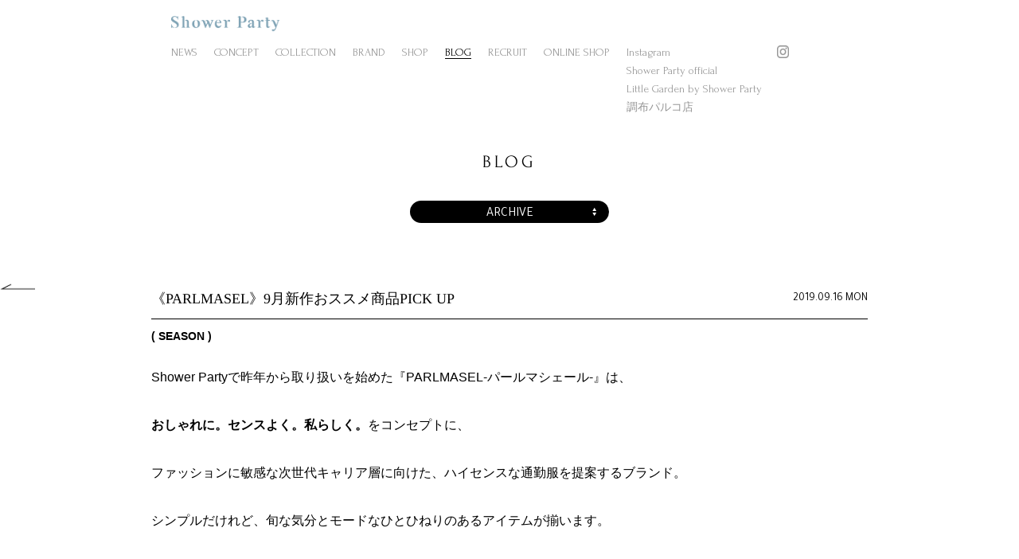

--- FILE ---
content_type: text/html; charset=UTF-8
request_url: https://www.showerparty.co.jp/2019/09/16/post-847.html/
body_size: 23587
content:
<!DOCTYPE html>
<html lang="ja">
<head>
	<meta charset="utf-8">
	<meta http-equiv="X-UA-Compatible" content="IE=edge">
			<title>BLOG | レディースアパレルショップのShower Party</title>
		<meta name="description" content="ラベンハム、アナディス、BIRKENSTOCK等を扱うアパレルショップ「Shower Party」です。">
		<meta name=”keywords” content=”ラベンハム,アナディス,BIRKENSTOCK”>

		<meta name="viewport" content="width=device-width">
	<link href="https://fonts.googleapis.com/css?family=Forum" rel="stylesheet">
	<link href="https://fonts.googleapis.com/css?family=Cardo" rel="stylesheet">
	<link href="https://fonts.googleapis.com/css?family=Tajawal" rel="stylesheet">
	<link rel="stylesheet" href="https://www.showerparty.co.jp/wp/wp-content/themes/showerparty/css/ress.css">
		<link rel="stylesheet" href="https://www.showerparty.co.jp/wp/wp-content/themes/showerparty/style.css">
	
<!-- All in One SEO Pack 2.6.1 by Michael Torbert of Semper Fi Web Design[-1,-1] -->
<link rel="canonical" href="https://www.showerparty.co.jp/2019/09/16/post-847.html/" />
<!-- /all in one seo pack -->
<link rel='dns-prefetch' href='//maxcdn.bootstrapcdn.com' />
<link rel='dns-prefetch' href='//s.w.org' />
		<script type="text/javascript">
			window._wpemojiSettings = {"baseUrl":"https:\/\/s.w.org\/images\/core\/emoji\/11\/72x72\/","ext":".png","svgUrl":"https:\/\/s.w.org\/images\/core\/emoji\/11\/svg\/","svgExt":".svg","source":{"concatemoji":"https:\/\/www.showerparty.co.jp\/wp\/wp-includes\/js\/wp-emoji-release.min.js?ver=4.9.26"}};
			!function(e,a,t){var n,r,o,i=a.createElement("canvas"),p=i.getContext&&i.getContext("2d");function s(e,t){var a=String.fromCharCode;p.clearRect(0,0,i.width,i.height),p.fillText(a.apply(this,e),0,0);e=i.toDataURL();return p.clearRect(0,0,i.width,i.height),p.fillText(a.apply(this,t),0,0),e===i.toDataURL()}function c(e){var t=a.createElement("script");t.src=e,t.defer=t.type="text/javascript",a.getElementsByTagName("head")[0].appendChild(t)}for(o=Array("flag","emoji"),t.supports={everything:!0,everythingExceptFlag:!0},r=0;r<o.length;r++)t.supports[o[r]]=function(e){if(!p||!p.fillText)return!1;switch(p.textBaseline="top",p.font="600 32px Arial",e){case"flag":return s([55356,56826,55356,56819],[55356,56826,8203,55356,56819])?!1:!s([55356,57332,56128,56423,56128,56418,56128,56421,56128,56430,56128,56423,56128,56447],[55356,57332,8203,56128,56423,8203,56128,56418,8203,56128,56421,8203,56128,56430,8203,56128,56423,8203,56128,56447]);case"emoji":return!s([55358,56760,9792,65039],[55358,56760,8203,9792,65039])}return!1}(o[r]),t.supports.everything=t.supports.everything&&t.supports[o[r]],"flag"!==o[r]&&(t.supports.everythingExceptFlag=t.supports.everythingExceptFlag&&t.supports[o[r]]);t.supports.everythingExceptFlag=t.supports.everythingExceptFlag&&!t.supports.flag,t.DOMReady=!1,t.readyCallback=function(){t.DOMReady=!0},t.supports.everything||(n=function(){t.readyCallback()},a.addEventListener?(a.addEventListener("DOMContentLoaded",n,!1),e.addEventListener("load",n,!1)):(e.attachEvent("onload",n),a.attachEvent("onreadystatechange",function(){"complete"===a.readyState&&t.readyCallback()})),(n=t.source||{}).concatemoji?c(n.concatemoji):n.wpemoji&&n.twemoji&&(c(n.twemoji),c(n.wpemoji)))}(window,document,window._wpemojiSettings);
		</script>
		<style type="text/css">
img.wp-smiley,
img.emoji {
	display: inline !important;
	border: none !important;
	box-shadow: none !important;
	height: 1em !important;
	width: 1em !important;
	margin: 0 .07em !important;
	vertical-align: -0.1em !important;
	background: none !important;
	padding: 0 !important;
}
</style>
<link rel='stylesheet' id='sb_instagram_styles-css'  href='https://www.showerparty.co.jp/wp/wp-content/plugins/instagram-feed/css/sb-instagram.min.css?ver=1.9.1' type='text/css' media='all' />
<link rel='stylesheet' id='sb-font-awesome-css'  href='https://maxcdn.bootstrapcdn.com/font-awesome/4.7.0/css/font-awesome.min.css' type='text/css' media='all' />
<link rel='stylesheet' id='responsive-lightbox-nivo_lightbox-css-css'  href='https://www.showerparty.co.jp/wp/wp-content/plugins/responsive-lightbox-lite/assets/nivo-lightbox/nivo-lightbox.css?ver=4.9.26' type='text/css' media='all' />
<link rel='stylesheet' id='responsive-lightbox-nivo_lightbox-css-d-css'  href='https://www.showerparty.co.jp/wp/wp-content/plugins/responsive-lightbox-lite/assets/nivo-lightbox/themes/default/default.css?ver=4.9.26' type='text/css' media='all' />
<link rel='stylesheet' id='wp-pagenavi-css'  href='https://www.showerparty.co.jp/wp/wp-content/plugins/wp-pagenavi/pagenavi-css.css?ver=2.70' type='text/css' media='all' />
<script>if (document.location.protocol != "https:") {document.location = document.URL.replace(/^http:/i, "https:");}</script><script type='text/javascript' src='https://www.showerparty.co.jp/wp/wp-includes/js/jquery/jquery.js?ver=1.12.4'></script>
<script type='text/javascript' src='https://www.showerparty.co.jp/wp/wp-includes/js/jquery/jquery-migrate.min.js?ver=1.4.1'></script>
<script type='text/javascript' src='https://www.showerparty.co.jp/wp/wp-content/plugins/responsive-lightbox-lite/assets/nivo-lightbox/nivo-lightbox.min.js?ver=4.9.26'></script>
<script type='text/javascript'>
/* <![CDATA[ */
var rllArgs = {"script":"nivo_lightbox","selector":"lightbox","custom_events":""};
/* ]]> */
</script>
<script type='text/javascript' src='https://www.showerparty.co.jp/wp/wp-content/plugins/responsive-lightbox-lite/assets/inc/script.js?ver=4.9.26'></script>
<link rel='https://api.w.org/' href='https://www.showerparty.co.jp/wp-json/' />
<link rel="alternate" type="application/json+oembed" href="https://www.showerparty.co.jp/wp-json/oembed/1.0/embed?url=https%3A%2F%2Fwww.showerparty.co.jp%2F2019%2F09%2F16%2Fpost-847.html%2F" />
<link rel="alternate" type="text/xml+oembed" href="https://www.showerparty.co.jp/wp-json/oembed/1.0/embed?url=https%3A%2F%2Fwww.showerparty.co.jp%2F2019%2F09%2F16%2Fpost-847.html%2F&#038;format=xml" />
</head>
<body data-rsssl=1 class="post-template-default single single-post postid-847 single-format-standard">




<header>
	<div class="inr fb fb-both">
							<div class="menu-btn menu-open pcno"><span></span></div>
				
		<div class="nav-box fb fb-both">
			<div class="nav-inr fb fb-both">
				<div class="menu-btn menu-close"><span></span></div>
				<div class="logonav-inr">
					<ul class="logo-nav fb fb-both fb-al-center">
						<li><a href="https://www.showerparty.co.jp">
						<img src="https://www.showerparty.co.jp/wp/wp-content/themes/showerparty/images/common/header-logo-short.png" alt="レディースアパレルショップのShower Party" width="160" height="auto" class="smno">
						<img src="https://www.showerparty.co.jp/wp/wp-content/themes/showerparty/images/common/header-logo-wh.png" alt="レディースアパレルショップのShower Party" width="320" height="auto" class="pcno"></a></li>
					</ul>
				</div>
				<div class="gnav-inr">
					<ul class="g-nav eng01 fb"><li id="menu-item-265" class="menu-item menu-item-type-post_type menu-item-object-page menu-item-265"><a href="https://www.showerparty.co.jp/news/">NEWS</a></li>
<li id="menu-item-138" class="menu-item menu-item-type-post_type menu-item-object-page menu-item-138"><a href="https://www.showerparty.co.jp/concept/">CONCEPT</a></li>
<li id="menu-item-4735" class="menu-item menu-item-type-taxonomy menu-item-object-collection_cat menu-item-4735"><a href="https://www.showerparty.co.jp/collection_cat/2024-winter/">COLLECTION</a></li>
<li id="menu-item-201" class="menu-item menu-item-type-post_type menu-item-object-page menu-item-201"><a href="https://www.showerparty.co.jp/brand/">BRAND</a></li>
<li id="menu-item-199" class="menu-item menu-item-type-post_type menu-item-object-page menu-item-199"><a href="https://www.showerparty.co.jp/shop/">SHOP</a></li>
<li id="menu-item-261" class="menu-item menu-item-type-post_type menu-item-object-page menu-item-261"><a href="https://www.showerparty.co.jp/blog/">BLOG</a></li>
<li id="menu-item-200" class="menu-item menu-item-type-post_type menu-item-object-page menu-item-200"><a href="https://www.showerparty.co.jp/recruit/">RECRUIT</a></li>
<li id="menu-item-1142" class="menu-item menu-item-type-custom menu-item-object-custom menu-item-has-children menu-item-1142"><a>ONLINE SHOP</a>
<ul class="sub-menu">
	<li id="menu-item-2169" class="onlineShop_pull menu-item menu-item-type-custom menu-item-object-custom menu-item-2169"><a target="_blank" href="https://shower-party.we-shop.jp/">OFFICIAL SHOP</a></li>
</ul>
</li>
<li id="menu-item-4742" class="menu-item menu-item-type-custom menu-item-object-custom menu-item-has-children menu-item-4742"><a>Instagram</a>
<ul class="sub-menu">
	<li id="menu-item-4743" class="insta_pull menu-item menu-item-type-custom menu-item-object-custom menu-item-4743"><a target="_blank" href="https://www.instagram.com/showerparty_official/">Shower Party official</a></li>
	<li id="menu-item-4744" class="insta_pull menu-item menu-item-type-custom menu-item-object-custom menu-item-4744"><a target="_blank" href="https://www.instagram.com/lg_chofu/">Little Garden by Shower Party<br>調布パルコ店</a></li>
</ul>
</li>
</ul>				</div>
				<div class="snsnav-inr">
					<ul class="sns-nav fb fb-both fb-al-center">
						<li class="sns-nav-cafe"><a href="https://www.showerparty.co.jp/cafe"><img src="https://www.showerparty.co.jp/wp/wp-content/themes/showerparty/images/common/gnav-cafe.png" alt="カフェ" width="66" height="auto"></a></li>
						<li><a href="https://www.instagram.com/Showerparty_official/" target="_blank" rel="nofollow">
						<img src="https://www.showerparty.co.jp/wp/wp-content/themes/showerparty/images/common/gnav-insta.png" alt="インスタグラム" width="21" height="auto" class="smno">
						<img src="https://www.showerparty.co.jp/wp/wp-content/themes/showerparty/images/common/gnav-insta-sm.png" alt="インスタグラム" width="21" height="auto" class="pcno">
						</a></li>
					</ul>
				</div>
			</div>
		</div>
    </div>
	<a id="content"></a>
</header>





		<section class="under-box mb30">
	
			<div class="inr">
							<h2 class="mincho eng01">BLOG</h2>
				</div>
			</section>
	
			
<article class="fb fb-both">


   
<section class="single-blog-box contaner">
	<div class="inr">

		<p class="acv-btn eng03">ARCHIVE</p>
<div class="archive-select">
	<ul class="acv-nav eng03">
			<li><a href='https://www.showerparty.co.jp/2023/09/'>September 2023 (1)</a></li>
	<li><a href='https://www.showerparty.co.jp/2023/04/'>April 2023 (1)</a></li>
	<li><a href='https://www.showerparty.co.jp/2023/03/'>March 2023 (3)</a></li>
	<li><a href='https://www.showerparty.co.jp/2022/11/'>November 2022 (2)</a></li>
	<li><a href='https://www.showerparty.co.jp/2022/10/'>October 2022 (4)</a></li>
	<li><a href='https://www.showerparty.co.jp/2022/09/'>September 2022 (5)</a></li>
	<li><a href='https://www.showerparty.co.jp/2022/06/'>June 2022 (2)</a></li>
	<li><a href='https://www.showerparty.co.jp/2022/05/'>May 2022 (6)</a></li>
	<li><a href='https://www.showerparty.co.jp/2022/04/'>April 2022 (4)</a></li>
	<li><a href='https://www.showerparty.co.jp/2022/03/'>March 2022 (4)</a></li>
	<li><a href='https://www.showerparty.co.jp/2022/02/'>February 2022 (5)</a></li>
	<li><a href='https://www.showerparty.co.jp/2022/01/'>January 2022 (1)</a></li>
	<li><a href='https://www.showerparty.co.jp/2021/12/'>December 2021 (4)</a></li>
	<li><a href='https://www.showerparty.co.jp/2021/11/'>November 2021 (9)</a></li>
	<li><a href='https://www.showerparty.co.jp/2021/10/'>October 2021 (6)</a></li>
	<li><a href='https://www.showerparty.co.jp/2021/09/'>September 2021 (5)</a></li>
	<li><a href='https://www.showerparty.co.jp/2021/08/'>August 2021 (7)</a></li>
	<li><a href='https://www.showerparty.co.jp/2021/07/'>July 2021 (3)</a></li>
	<li><a href='https://www.showerparty.co.jp/2021/06/'>June 2021 (5)</a></li>
	<li><a href='https://www.showerparty.co.jp/2021/05/'>May 2021 (12)</a></li>
	<li><a href='https://www.showerparty.co.jp/2021/04/'>April 2021 (5)</a></li>
	<li><a href='https://www.showerparty.co.jp/2021/03/'>March 2021 (5)</a></li>
	<li><a href='https://www.showerparty.co.jp/2021/02/'>February 2021 (4)</a></li>
	<li><a href='https://www.showerparty.co.jp/2021/01/'>January 2021 (4)</a></li>
	<li><a href='https://www.showerparty.co.jp/2020/12/'>December 2020 (3)</a></li>
	<li><a href='https://www.showerparty.co.jp/2020/11/'>November 2020 (5)</a></li>
	<li><a href='https://www.showerparty.co.jp/2020/10/'>October 2020 (3)</a></li>
	<li><a href='https://www.showerparty.co.jp/2020/09/'>September 2020 (1)</a></li>
	<li><a href='https://www.showerparty.co.jp/2020/08/'>August 2020 (2)</a></li>
	<li><a href='https://www.showerparty.co.jp/2020/07/'>July 2020 (5)</a></li>
	<li><a href='https://www.showerparty.co.jp/2020/06/'>June 2020 (8)</a></li>
	<li><a href='https://www.showerparty.co.jp/2020/04/'>April 2020 (1)</a></li>
	<li><a href='https://www.showerparty.co.jp/2020/03/'>March 2020 (4)</a></li>
	<li><a href='https://www.showerparty.co.jp/2020/02/'>February 2020 (10)</a></li>
	<li><a href='https://www.showerparty.co.jp/2020/01/'>January 2020 (8)</a></li>
	<li><a href='https://www.showerparty.co.jp/2019/12/'>December 2019 (7)</a></li>
	<li><a href='https://www.showerparty.co.jp/2019/11/'>November 2019 (7)</a></li>
	<li><a href='https://www.showerparty.co.jp/2019/10/'>October 2019 (10)</a></li>
	<li><a href='https://www.showerparty.co.jp/2019/09/'>September 2019 (9)</a></li>
	<li><a href='https://www.showerparty.co.jp/2019/08/'>August 2019 (1)</a></li>
	<li><a href='https://www.showerparty.co.jp/2019/07/'>July 2019 (2)</a></li>
	<li><a href='https://www.showerparty.co.jp/2019/06/'>June 2019 (2)</a></li>
	<li><a href='https://www.showerparty.co.jp/2019/05/'>May 2019 (2)</a></li>
	<li><a href='https://www.showerparty.co.jp/2019/04/'>April 2019 (2)</a></li>
	<li><a href='https://www.showerparty.co.jp/2019/03/'>March 2019 (2)</a></li>
	<li><a href='https://www.showerparty.co.jp/2019/02/'>February 2019 (2)</a></li>
	<li><a href='https://www.showerparty.co.jp/2019/01/'>January 2019 (3)</a></li>
	<li><a href='https://www.showerparty.co.jp/2018/12/'>December 2018 (4)</a></li>
	</ul>
</div>
       
            <div class="single-box">
                <div class="spec-box fb fb-both fb-al-center">
                    <h3 class="tit mincho">《PARLMASEL》9月新作おススメ商品PICK UP</h3>
                    <time datetime="2019-09-16T10:00:43+09:00" class="eng03">2019.09.16 Mon</time>
                </div>
                <p class="cate">( SEASON )</p>
                <div class="content-box">
                    <p>Shower Partyで昨年から取り扱いを始めた『PARLMASEL-パールマシェール-』は、</p>
<p>&nbsp;</p>
<p><strong>おしゃれに。センスよく。私らしく。</strong>をコンセプトに、</p>
<p>&nbsp;</p>
<p>ファッションに敏感な次世代キャリア層に向けた、ハイセンスな通勤服を提案するブランド。</p>
<p>&nbsp;</p>
<p>シンプルだけれど、旬な気分とモードなひとひねりのあるアイテムが揃います。</p>
<p>&nbsp;</p>
<p>&nbsp;</p>
<p>&nbsp;</p>
<p>おしゃれなキャリア女性が多く集まる新宿店で特に人気があり、</p>
<p>&nbsp;</p>
<p>新宿店所属＆ブランド担当としては展示会のセレクトにも力が入ってしまいます…！</p>
<p>&nbsp;</p>
<p>&nbsp;</p>
<p>そんなPARLMASELの9月新作のおススメアイテムはこちらの２品番です⋈*｡</p>
<p>&nbsp;</p>
<p>まずはこちら、</p>
<p>&nbsp;</p>
<p><img class="alignnone size-medium wp-image-848" src="https://www.showerparty.co.jp/wp/wp-content/uploads/2019/09/3515b1cd7d9ed4778ab9ca6de4a7b159-225x300.jpg" alt="" width="225" height="300" srcset="https://www.showerparty.co.jp/wp/wp-content/uploads/2019/09/3515b1cd7d9ed4778ab9ca6de4a7b159-225x300.jpg 225w, https://www.showerparty.co.jp/wp/wp-content/uploads/2019/09/3515b1cd7d9ed4778ab9ca6de4a7b159-768x1024.jpg 768w" sizes="(max-width: 225px) 100vw, 225px" /></p>
<p>両面起毛テーパードパンツ…￥15,000+tax【シャワーパーティー吉祥寺・新宿・藤沢店】</p>
<p>Color：Gray、Black、Ivory</p>
<p>Size：36(S)、38(M)</p>
<p>&nbsp;</p>
<p>&nbsp;</p>
<p>滑らかな肌触りで、記事に伸縮性があるため履きやすさ抜群！！</p>
<p>&nbsp;</p>
<p>ブラウスやパンプスと合わせてお仕事スタイルでも、</p>
<p>&nbsp;</p>
<p>カジュアルなカットソーやスニーカーと合わせて日常使いにも出来る、着まわし力のある１枚です。</p>
<p>&nbsp;</p>
<p>ご家庭での洗濯も可能なので、ついつい手が伸びてしまう定番アイテムになること間違いなしです♡⍩⃝⃜</p>
<p>&nbsp;</p>
<p>&nbsp;</p>
<p>続いてはこちら、</p>
<p>&nbsp;</p>
<p><img class="alignnone size-medium wp-image-849" src="https://www.showerparty.co.jp/wp/wp-content/uploads/2019/09/a9c43ef0866bce93ec5f5e5a2ec116ac-225x300.jpg" alt="" width="225" height="300" /></p>
<p>ウォッシャブルウールワンピース…￥21,000+tax【シャワーパーティー吉祥寺・新宿店】</p>
<p>Color：Gray、Yellow</p>
<p>Size：38(M)のみ</p>
<p>&nbsp;</p>
<p>その名の通り、こちらもご家庭での洗濯が可能な“ウール”素材のワンピースです。</p>
<p>&nbsp;</p>
<p>前開きのタイプなのでワンピースとしてはもちろん、カットソーやパンツと合わせて羽織として着ることもできます。</p>
<p>&nbsp;</p>
<p>トレンド感のあるロング丈で、１枚でコーディネートが完成してしまう優秀な１枚です♪</p>
<p>&nbsp;</p>
<p>&nbsp;</p>
<p>少しきれいめなスタイルをお求めの方に特におススメなPARLMASEL。</p>
<p>&nbsp;</p>
<p>気になる方はぜひお近くのShower Party店舗まで見にいらしてくださいね♪</p>
<p>&nbsp;</p>
<p>&nbsp;</p>
<p>&nbsp;</p>
<p>&nbsp;</p>
<p>PARLMASEL担当：MATSUDA<img class="alignnone wp-image-820" src="https://www.showerparty.co.jp/wp/wp-content/uploads/2019/09/IMG_4829-300x300.png" alt="" width="112" height="112" srcset="https://www.showerparty.co.jp/wp/wp-content/uploads/2019/09/IMG_4829-300x300.png 300w, https://www.showerparty.co.jp/wp/wp-content/uploads/2019/09/IMG_4829-150x150.png 150w, https://www.showerparty.co.jp/wp/wp-content/uploads/2019/09/IMG_4829-768x768.png 768w, https://www.showerparty.co.jp/wp/wp-content/uploads/2019/09/IMG_4829-270x270.png 270w, https://www.showerparty.co.jp/wp/wp-content/uploads/2019/09/IMG_4829.png 864w" sizes="(max-width: 112px) 100vw, 112px" /></p>
<p>&nbsp;</p>
<p>&nbsp;</p>
                </div>
            </div>

                        <p class="btn1 back mb100"><a href="https://www.showerparty.co.jp/blog/">Back to List</a></p>
	</div>
</section>

</article>

<p class="go-top"><a href="#"><img src="https://www.showerparty.co.jp/wp/wp-content/themes/showerparty/images/common/gotop.png" alt="TOPへ戻る" width="10" height="auto"></a></p>

<footer class="fb fb-both">
	<div class="footer-sns-box fb">
		<ul class="footer-sns fb fb-both fb fb-al-center">
			<li class="eng01">Share this</li>
			<li><a href="//line.naver.jp/R/msg/text/?%0D%0Ahttps://www.showerparty.co.jp/2019/09/16/post-847.html/" rel="nofollow"><img src="https://www.showerparty.co.jp/wp/wp-content/themes/showerparty/images/common/f-nav1.png" alt="LINE" width="24" height="auto"></a></li>

			<li><a href="//twitter.com/intent/tweet?url=https://www.showerparty.co.jp/2019/09/16/post-847.html/&text=&tw_p=tweetbutton" onclick="javascript:window.open(this.href, '', 'menubar=no,toolbar=no,resizable=yes,scrollbars=yes,height=300,width=600');return false;"><img src="https://www.showerparty.co.jp/wp/wp-content/themes/showerparty/images/common/f-nav2.png" alt="Twitter" width="24" height="auto"></a></li>
			
			<li><a href="//www.facebook.com/sharer.php?src=bm&u=https://www.showerparty.co.jp/2019/09/16/post-847.html/&t=" onclick="javascript:window.open(this.href, '', 'menubar=no,toolbar=no,resizable=yes,scrollbars=yes,height=300,width=600');return false;"><img src="https://www.showerparty.co.jp/wp/wp-content/themes/showerparty/images/common/f-nav3.png" alt="Facebook" width="24" height="auto"></a></li>
		</ul>
	</div>
	<div class="inr fb fb-both fb-al-center">
		<ul class="footer-nav fb fb-center"><li id="menu-item-206" class="menu-item menu-item-type-post_type menu-item-object-page menu-item-206"><a href="https://www.showerparty.co.jp/company/">COMPANY</a></li>
<li id="menu-item-207" class="menu-item menu-item-type-post_type menu-item-object-page menu-item-207"><a href="https://www.showerparty.co.jp/contact/">CONTACT</a></li>
</ul>		<p class="add">Copyright 2018 Shower Party All Rights Reserved.</p>
	</div>
</footer>


<script type="text/javascript" src="https://www.showerparty.co.jp/wp/wp-content/themes/showerparty/js/jquery-3.2.1.min.js"></script>
<script type="text/javascript" src="https://www.showerparty.co.jp/wp/wp-content/themes/showerparty/js/rem.min.js"></script>
<script type="text/javascript" src="https://www.showerparty.co.jp/wp/wp-content/themes/showerparty/js/common.js"></script>
<script type="text/javascript" src="https://www.showerparty.co.jp/wp/wp-content/themes/showerparty/js/scrollreveal.js"></script>
<script type="text/javascript" src="https://www.showerparty.co.jp/wp/wp-content/themes/showerparty/js/cmap.js"></script>
<script type="text/javascript" src="https://www.showerparty.co.jp/wp/wp-content/themes/showerparty/js/ajaxzip3.js"></script>
<link rel="icon" href="https://www.showerparty.co.jp/wp/wp-content/themes/showerparty/images/common/favicon.ico">

<script>
	window.sr = ScrollReveal();
	sr.reveal('.anime', { easing: 'ease-out', duration: 700, distance: '0px', opacity: 0 });
	sr.reveal('.anime01', { delay :500,easing: 'ease-out', duration: 1500, distance: '0px', opacity: 0 });
	sr.reveal('.anime02', { delay :800,easing: 'ease-out', duration: 1500, distance: '0px', opacity: 0 });
	sr.reveal('.anime03', { delay :1100,easing: 'ease-out', duration: 1500, distance: '0px', opacity: 0 });
	sr.reveal('.anime04', { delay :1400,easing: 'ease-out', duration: 1500, distance: '0px', opacity: 0 });
	sr.reveal('.anime05', { delay :1700,easing: 'ease-out', duration: 1500, distance: '0px', opacity: 0 });
	sr.reveal('.anime06', { delay :2000,easing: 'ease-out', duration: 1500, distance: '0px', opacity: 0 });
</script>
<!--[if lt IE 9]>
<script src="https://www.showerparty.co.jp/wp/wp-content/themes/showerparty/js/html5shiv.min.js"></script>
<script src="https://www.showerparty.co.jp/wp/wp-content/themes/showerparty/js/selectivizr-min.js"></script>
<script src="https://www.showerparty.co.jp/wp/wp-content/themes/showerparty/js/respond.min.js"></script>
<script src="https://www.showerparty.co.jp/wp/wp-content/themes/showerparty/js/respond.min.js"></script>
<script>
	$(function(){
			flexibility(document.documentElement);
	});
</script>
<![endif]-->
<!-- Instagram Feed JS -->
<script type="text/javascript">
var sbiajaxurl = "https://www.showerparty.co.jp/wp/wp-admin/admin-ajax.php";
</script>
<script type='text/javascript'>
/* <![CDATA[ */
var sb_instagram_js_options = {"sb_instagram_at":"","font_method":"svg"};
/* ]]> */
</script>
<script type='text/javascript' src='https://www.showerparty.co.jp/wp/wp-content/plugins/instagram-feed/js/sb-instagram.min.js?ver=1.9.1'></script>
<script type='text/javascript' src='https://www.showerparty.co.jp/wp/wp-includes/js/wp-embed.min.js?ver=4.9.26'></script>
</body>
</html>

--- FILE ---
content_type: text/css
request_url: https://www.showerparty.co.jp/wp/wp-content/themes/showerparty/style.css
body_size: 96299
content:
/*
Theme Name: showerparty
Description: showerparty
Author: showerparty
Version: 1.0
*/
@media screen and (min-width: 751px) {
	#menu-item-1142 .sub-menu {
		text-align: left;
		font-size: 12px !important;
		transition: .3s;
		opacity: 0;
	}

	#menu-item-1142 .sub-menu .onlineShop_pull {
		padding: 0;
		margin-top: 10px;
		margin-bottom: 0;
	}

	#menu-item-1142:hover .sub-menu {
		opacity: 1;
	}
}

@media screen and (max-width: 750px) {
	#menu-item-1142 .sub-menu {
		display: flex;
		transition: .3s;
		opacity: 0;
	}

	#menu-item-1142 .sub-menu .onlineShop_pull {
		font-size: 10px !important;
		padding: 0;
		margin-top: 5px;
		margin-bottom: 0;
		text-align: left;
	}

	#menu-item-1142 .sub-menu li:first-of-type {
		margin-right: 10px;
	}

	#menu-item-1142:hover .sub-menu {
		opacity: 1;
	}
}

/*------------------------------------------

	style.css

------------------------------------------*/
.bnr {
	display: flex;
	justify-content: space-between;
	flex-direction: inherit;
	width: 60%;
	margin: 0px auto 100px auto;
	text-align: center;
}

.bnr a {
	width: 48%;
	border: 1px solid #000;
}

.bnr a img {
	display: block;
}

@media screen and (max-width: 750px) {
	.bnr {
		width: 80%;
		margin-bottom: 0;
		justify-content: inherit;
		flex-direction: column;
	}

	.bnr a {
		width: 100%;
		margin-top: 40px;
	}

	.bnr a img {
		width: 100%;
	}
}

html {
	width: 100%;
	height: 100%;
	-webkit-text-size-adjust: 100%;
	font-size: 62.5%;
}

body {
	width: 100%;
	height: 100%;
	font-size: 1.6em;
	font-family: -apple-system, BlinkMacSystemFont, "Helvetica Neue", YuGothic, Hiragino Kaku Gothic ProN, Arial, Meiryo, sans-serif;
	line-height: 1.7;
	position: relative;
}

ul,
ol,
li {
	list-style-type: none;
}

img {
	max-width: 100%;
	border: 0;
}

img.aligncenter {
	clear: both;
	display: block;
	margin-left: auto;
	margin-right: auto;
}

a {
	text-decoration: none;
	color: inherit;
}

.disabled a {
	color: #666 !important;
	pointer-events: none;
}

a:hover {
	opacity: .7;
}

a:hover img {
	opacity: .7;
	filter: alpha(opacity=70);
	zoom: 1;
}

map area {
	cursor: pointer;
	cursor: hand;
}

.menu-hide a {
	opacity: .3;
	pointer-events: none;
}

time {
	text-transform: uppercase;
}


/*PC*/
@media screen and (min-width: 751px) {
	.pcno {
		display: none !important;
	}

}

/*END*/


/*sm*/
@media screen and (max-width: 750px) {

	body {
		font-size: 1.4em;
		line-height: 1.5;
	}

	img {
		max-width: 100%;
	}

	.pcno {
		display: block !important;
	}

	.smno {
		display: none !important;
	}

	.tbno {
		display: none;
	}

	/*iOSタップ時のバグ対応*/
	a:hover img {
		opacity: 1;
		filter: alpha(opacity=100);
		zoom: 1;
	}

}

/*END*/



/*------------------------------------------

	汎用クラス

------------------------------------------*/

/*	テキスト関係
_ _ _ _ _ _ _ _ _ _ _ _ _ _ _ _ _ _ _ _ _ */

.center {
	text-align: center;
}

.mincho {
	font-family: "游明朝", YuMincho, "ヒラギノ明朝 ProN W3", "Hiragino Mincho ProN", "ＭＳ Ｐ明朝", "ＭＳ 明朝", serif;
	/* 追加 */
	transform: rotate(.03deg);
}

.eng01 {
	font-family: 'Forum', cursive, "游明朝", YuMincho, "ヒラギノ明朝 ProN W3", "Hiragino Mincho ProN", "ＭＳ Ｐ明朝", "ＭＳ 明朝", serif;
}

.eng02 {
	font-family: 'Cardo', "游明朝", YuMincho, "ヒラギノ明朝 ProN W3", "Hiragino Mincho ProN", "ＭＳ Ｐ明朝", "ＭＳ 明朝", serif;
}

.eng03 {
	font-family: 'Tajawal', "游ゴシック", "ヒラギノ角ゴ Pro W3", "メイリオ", sans-serif;
}

.t-r {
	text-align: right;
}

.t-c {
	text-align: center;
}

.t-l {
	text-align: left;
}


/*	clearfix
_ _ _ _ _ _ _ _ _ _ _ _ _ _ _ _ _ _ _ _ _ */

.cb {
	clear: both;
}

.cf::after {
	content: "";
	display: block;
	clear: both;
}


/*	ホバー透過
_ _ _ _ _ _ _ _ _ _ _ _ _ _ _ _ _ _ _ _ _ */

.op:hover {
	opacity: 0.5;
	filter: alpha(opacity=50);
	zoom: 1;
}


/*	マージン
_ _ _ _ _ _ _ _ _ _ _ _ _ _ _ _ _ _ _ _ _ */

.mb5 {
	margin-bottom: 5px;
}

.mb10 {
	margin-bottom: 10px;
}

.mb15 {
	margin-bottom: 15px;
}

.mb20 {
	margin-bottom: 20px;
}

.mb25 {
	margin-bottom: 25px;
}

.mb30 {
	margin-bottom: 30px;
}

.mb35 {
	margin-bottom: 35px;
}

.mb40 {
	margin-bottom: 40px;
}

.mb45 {
	margin-bottom: 45px;
}

.mb50 {
	margin-bottom: 50px;
}

.mb55 {
	margin-bottom: 55px;
}

.mb60 {
	margin-bottom: 60px;
}

.mb65 {
	margin-bottom: 65px;
}

.mb70 {
	margin-bottom: 70px;
}

.mb75 {
	margin-bottom: 75px;
}

.mb80 {
	margin-bottom: 80px;
}

.mb85 {
	margin-bottom: 85px;
}

.mb90 {
	margin-bottom: 90px;
}

.mb95 {
	margin-bottom: 95px;
}

.mb100 {
	margin-bottom: 100px;
}

.mb105 {
	margin-bottom: 105px;
}

.mb110 {
	margin-bottom: 110px;
}

.mb115 {
	margin-bottom: 115px;
}

.mb120 {
	margin-bottom: 120px;
}

.mb140 {
	margin-bottom: 140px;
}

.mb170 {
	margin-bottom: 170px;
}

.mb200 {
	margin-bottom: 200px;
}

@media screen and (max-width: 750px) {

	/*margin*/
	.mb10 {
		margin-bottom: 5px;
	}

	.mb15 {
		margin-bottom: 7px;
	}

	.mb20 {
		margin-bottom: 10px;
	}

	.mb25 {
		margin-bottom: 12px;
	}

	.mb30 {
		margin-bottom: 15px;
	}

	.mb35 {
		margin-bottom: 17px;
	}

	.mb40 {
		margin-bottom: 20px;
	}

	.mb45 {
		margin-bottom: 22px;
	}

	.mb50 {
		margin-bottom: 25px;
	}

	.mb55 {
		margin-bottom: 27px;
	}

	.mb60 {
		margin-bottom: 30px;
	}

	.mb65 {
		margin-bottom: 32px;
	}

	.mb70 {
		margin-bottom: 35px;
	}

	.mb75 {
		margin-bottom: 37px;
	}

	.mb80 {
		margin-bottom: 40px;
	}

	.mb85 {
		margin-bottom: 42px;
	}

	.mb90 {
		margin-bottom: 45px;
	}

	.mb95 {
		margin-bottom: 47px;
	}

	.mb100 {
		margin-bottom: 50px;
	}

	.mb105 {
		margin-bottom: 52px;
	}

	.mb110 {
		margin-bottom: 55px;
	}

	.mb115 {
		margin-bottom: 57px;
	}

	.mb120 {
		margin-bottom: 60px;
	}

	.mb140 {
		margin-bottom: 70px;
	}

	.mb170 {
		margin-bottom: 85px;
	}

	.mb200 {
		margin-bottom: 100px;
	}

	/*margin*/
	.spmb10 {
		margin-bottom: 10px;
	}

	.spmb15 {
		margin-bottom: 15px;
	}

	.spmb20 {
		margin-bottom: 20px;
	}

	.spmb25 {
		margin-bottom: 25px;
	}

	.spmb30 {
		margin-bottom: 30px;
	}

	.spmb35 {
		margin-bottom: 35px;
	}

	.spmb40 {
		margin-bottom: 40px;
	}

	.spmb45 {
		margin-bottom: 45px;
	}

	.spmb50 {
		margin-bottom: 50px;
	}

	.spmb55 {
		margin-bottom: 55px;
	}

	.spmb60 {
		margin-bottom: 60px;
	}

	.spmb65 {
		margin-bottom: 65px;
	}

	.spmb70 {
		margin-bottom: 70px;
	}

	.spmb75 {
		margin-bottom: 75px;
	}

	.spmb80 {
		margin-bottom: 80px;
	}

	.spmb85 {
		margin-bottom: 85px;
	}

	.spmb90 {
		margin-bottom: 90px;
	}

	.spmb95 {
		margin-bottom: 95px;
	}

	.spmb100 {
		margin-bottom: 100px;
	}

	.spmb105 {
		margin-bottom: 105px;
	}

	.spmb110 {
		margin-bottom: 110px;
	}

	.spmb115 {
		margin-bottom: 115px;
	}

	.spmb120 {
		margin-bottom: 120px;
	}

	.spmb140 {
		margin-bottom: 140px;
	}

	.spmb170 {
		margin-bottom: 170px;
	}

	.spmb200 {
		margin-bottom: 200px;
	}
}

/*end*/
/*	flexbox
_ _ _ _ _ _ _ _ _ _ _ _ _ _ _ _ _ _ _ _ _ */

.fb {
	display: -webkit-box;
	display: -moz-box;
	display: -webkit-flex;
	display: flex;
	-webkit-box-lines: multiple;
	-moz-box-lines: multiple;
	-webkit-flex-wrap: wrap;
	-moz-flex-wrap: wrap;
	-ms-flex-wrap: wrap;
	flex-wrap: wrap;
}

.fb-both {
	/*両端揃え*/
	justify-content: space-between;
	-webkit-justify-content: space-between;
}

.fb-right {
	/*右寄せ*/
	justify-content: flex-end;
	-webkit-justify-content: flex-end;
}

.fb-center {
	/*中央揃え*/
	justify-content: center;
	-webkit-justify-content: center;
}

.fb-al-center {
	align-items: center;
}

.fb-rev {
	flex-direction: row-reverse;
}

.w10 {
	width: 10%;
}

.w15 {
	width: 15%;
}

.w20 {
	width: 20%;
}

.w25 {
	width: 25%;
}

.w30 {
	width: 30%;
}

.w33 {
	width: 33.333%;
}

.w35 {
	width: 35%;
}

.w40 {
	width: 40%;
}

.w45 {
	width: 45%;
}

.w50 {
	width: 50%;
}

.w55 {
	width: 55%;
}

.w60 {
	width: 60%;
}

.w65 {
	width: 65%;
}

.w70 {
	width: 70%;
}

.w75 {
	width: 75%;
}

.w80 {
	width: 80%;
}

.w85 {
	width: 85%;
}

.w90 {
	width: 90%;
}

.w95 {
	width: 95%;
}

.w100 {
	width: 100%;
}

/*sm*/
@media screen and (max-width: 750px) {
	.fb-spno {
		width: 100% !important;
	}
}

/*end*/


/*------------------------------------------

	common

------------------------------------------*/

.contaner {
	width: 100%;
}

.hx1 {
	width: 100%;
	font-weight: normal;
	text-align: center;
	font-size: 2.2rem;
	font-family: 'Forum', cursive;
	letter-spacing: .1em;
}

/*sm*/
@media screen and (max-width: 750px) {
	.contaner {
		width: 100%;
	}

	.hx1 {
		font-size: 2.3rem;
	}
}

/*end*/

/*	装飾文字
_ _ _ _ _ _ _ _ _ _ _ _ _ _ _ _ _ _ _ _ _ */
.btn1 {
	width: 100%;
	display: block;
	text-align: center;
	font-family: 'Forum', cursive;
	margin-right: auto;
	margin-left: auto;
}

.btn1 a {
	width: 100%;
	height: 25px;
	font-size: 1.4rem;
	color: #000;
	border: #000 1px solid;
	background-color: #fff;
	align-content: center;
	padding-top: .3em;
	padding-bottom: .3em;
	padding-left: 1.2em;
	padding-right: 1.4em;
	position: relative;
}

.btn1 a:before {
	content: "";
	display: block;
	width: 6px;
	height: 6px;
	position: absolute;
	right: .6em;
	top: 50%;
	border-top: solid 1px;
	border-right: solid 1px;
	transform: rotate(45deg) translate(-50%, -50%);
	color: inherit;
}

.link {
	width: 100%;
	text-align: center;
	margin-right: auto;
	margin-left: auto;
}

.recruit-child .link {
	display: inline;
	margin-right: auto;
	margin-left: auto;
}

.recruit-child .link a {
	padding: .3em 1em;
}

.link a {
	width: 100%;
	height: 25px;
	font-size: 1.6rem;
	font-family: 'Forum', cursive;
	color: #fff;
	background-color: #000;
	align-content: center;
	padding: .1em 1.5em;
	margin: 0 auto;
}

/*sm*/
@media screen and (max-width: 750px) {}

/*end*/


.btn-sbmt {
	text-align: center;
}

/*sm*/
@media screen and (max-width: 750px) {
	.btn-ylw a {
		max-width: 270px;
		height: 60px;
		font-size: 1.5rem;
	}
}

/*end*/


/*	配置
_ _ _ _ _ _ _ _ _ _ _ _ _ _ _ _ _ _ _ _ _ */

/*sm*/
@media screen and (max-width: 750px) {}

/*end*/


/*	アイコン関係
_ _ _ _ _ _ _ _ _ _ _ _ _ _ _ _ _ _ _ _ _ */

/*sm*/
@media screen and (max-width: 750px) {}

/*end*/

/*	遅延読み込み
_ _ _ _ _ _ _ _ _ _ _ _ _ _ _ _ _ _ _ _ _ */
*.scrollFade1,
*.scrollFade2,
*.scrollFade3,
*.scrollFade4,
*.scrollFade5,
*.scrollFade6,
*.scrollFade7,
*.scrollFade8,
*.scrollFade9,
*.scrollFade10,
*.scrollFade11,
*.scrollFade12,
*.scrollFade13,
*.scrollFade14,
*.scrollFade15 {
	position: relative;
	top: 30px;
	visibility: hidden;
	opacity: 0;
	transition: 1500ms;
}

*.prrx {
	top: 0;
	visibility: visible;
	opacity: 1;
}

.nivo-lightbox-wrap {
	background-color: #fff;
}

/*sm*/
@media screen and (max-width: 750px) {
	.nivo-lightbox-wrap {
		width: 90% !important;
		left: 5% !important;
		right: 5% !important;
	}
}

/*end*/
/*------------------------------------------

	ヘッダー

------------------------------------------*/
header {
	width: 100%;
	background-color: #fff;
}

.home header {
	width: 100%;
	background: none;
}

header .inr {
	width: 100%;
	margin-right: auto;
	margin-left: auto;
}

header .nav-box {
	width: 100%;
	background-color: #fff;
}

.home header .nav-box {
	height: 65px;
}

header .nav-inr {
	padding: 20px 4.16666666667%;
	width: 100%;
	max-width: 850px;
	margin-right: auto;
	margin-left: auto;
}

header .logonav-inr {
	width: 16%;
	max-width: 160px;
}

header .logonav-inr ul {
	width: 100%;
}

header .logonav-inr li {
	width: 100%;
}

header .gnav-inr {
	font-size: 1.4rem;
}

header .gnav-inr li {
	padding-right: 1.5em;
}

header .gnav-inr li:last-child {
	padding-right: 0;
}

header .snsnav-inr {
	width: 10.5%;
	max-width: 114px;
}

header .snsnav-inr ul {
	width: 100%;
	max-width: 114px;
}

header .snsnav-inr li {
	width: 57.8947368421%;
	max-width: 66px;
}

header .snsnav-inr .sns-nav-cafe {
	display: none;
}

header .snsnav-inr li:nth-child(2) {
	width: 17.5438596491%;
	max-width: 20px;
}

header .nav-box .sns-nav li img.pcno {
	display: inline !important;
}

.fixed header .mv-box {
	opacity: 0;
	z-index: -1;
}

@media screen and (min-width: 751px) {
	header .menu-btn.menu-close {
		display: none;
	}
}

/*pc*/
@media screen and (min-width: 751px) {
	header .hed-nav {
		position: absolute;
		top: 50px;
		left: 50px;
		z-index: 1;
	}

	header .nav-inr {
		padding: 20px 0;
	}

	header .gnav-inr li a {
		color: #969696;
	}

	.home header .gnav-inr li a {
		color: #000;
	}

	header .nav-box .sns-nav li img.pcno {
		display: none !important;
	}

	.news header .gnav-inr li#menu-item-265 a,
	.post-type-archive-news_post header .gnav-inr li#menu-item-265 a,
	.tax-news_cat header .gnav-inr li#menu-item-265 a,
	.single-news_post header .gnav-inr li#menu-item-265 a {
		color: #000;
		border-bottom: #000 1px solid;
	}

	.concept header .gnav-inr li#menu-item-138 a {
		color: #000;
		border-bottom: #000 1px solid;
	}

	.look header .gnav-inr li#menu-item-202 a {
		color: #000;
		border-bottom: #000 1px solid;
	}

	.brand header .gnav-inr li#menu-item-201 a {
		color: #000;
		border-bottom: #000 1px solid;
	}

	.shop header .gnav-inr li#menu-item-199 a {
		color: #000;
		border-bottom: #000 1px solid;
	}

	.blog header .gnav-inr li#menu-item-261 a,
	.archive.date header .gnav-inr li#menu-item-261 a,
	.single-post header .gnav-inr li#menu-item-261 a {
		color: #000;
		border-bottom: #000 1px solid;
	}

	.recruit header .gnav-inr li#menu-item-200 a,
	.recruit-child header .gnav-inr li#menu-item-200 a {
		color: #000;
		border-bottom: #000 1px solid;
	}

	header .nav-box {
		position: fixed;
		top: 0;
		left: 0;
		z-index: 9999;
	}

	.home header .nav-box {
		position: relative;
	}

	.fixed header .nav-box {
		position: fixed;
		top: 0;
		left: 0;
		z-index: 9999;
	}
}

/*end*/

/*pc*/
@media screen and (max-width: 915px) {
	header .gnav-inr {
		font-size: 1.3rem;
		margin-right: auto;
		margin-left: auto;
	}

	header .gnav-inr li {
		padding-right: 1em;
	}
}

/*end*/

/*sm*/
@media screen and (max-width: 750px) {
	header {
		padding-top: 60px;
		position: fixed;
		top: 0;
		left: 0;
		z-index: 9998;
	}

	header .hed-nav img {
		width: 70%;
		width: 40%;
	}

	.home header {
		padding-top: 0;
		position: static;
	}

	header .hed-nav {
		display: flex !important;
		position: absolute;
		top: 20px;
		left: 15px;
		z-index: 1;
	}

	header .hed-nav li {
		width: 100%;
		margin-right: 15px;
	}

	header .menu-open {
		width: 30px;
		height: 20px;
		position: fixed;
		top: 20px;
		right: 15px;
		z-index: 99;
	}

	header .menu-open span {
		width: 100%;
		height: 1px;
		background-color: #000;
		position: absolute;
		top: 0;
		left: 0;
	}

	header .menu-open::before {
		content: "";
		width: 100%;
		height: 1px;
		background-color: #000;
		position: absolute;
		bottom: 0;
		left: 0;
	}

	header .menu-open::after {
		content: "";
		width: 100%;
		height: 1px;
		background-color: #000;
		position: absolute;
		top: 50%;
		left: 0;
		transform: translate(0, -50%);
	}

	header .menu-close {
		display: inline-block;
		position: absolute;
		top: 15px;
		right: 15px;
		padding: 0;
		width: 30px;
		height: 30px;
	}

	header .menu-close::after {
		content: "";
		display: inline-block;
		position: absolute;
		top: 0px;
		right: 15px;
		padding: 0;
		width: 1px;
		height: 30px;
		background: #fff;
		transform: rotate(45deg);
	}

	header .menu-close::before {
		display: block;
		content: "";
		position: absolute;
		top: 50%;
		left: 0px;
		width: 30px;
		height: 1px;
		margin-top: -1px;
		background: #fff;
		transform: rotate(45deg);
	}

	.home header .nav-box {
		height: 100%;
	}

	header .nav-box {
		width: 100%;
		height: 100%;
		background-color: rgba(127, 163, 181, .95);
		display: block;
		position: fixed;
		top: 0;
		left: 100%;
		z-index: 9999;
		transition: .3s;
		overflow: scroll;
	}

	.open header .nav-box {
		left: 0;
	}

	header .logonav-inr {
		width: 100%;
		max-width: none;
		margin-bottom: 70px;
	}

	header .logonav-box {
		display: block;
	}

	header .nav-box .logo-nav {
		width: 70%;
	}

	header .nav-box .g-nav {
		display: block;
	}

	header .nav-box .g-nav li {
		font-size: 1.3rem;
		text-align: center;
		display: block;
		padding-right: 0;
		margin-bottom: 30px;
	}

	header .nav-box .g-nav li a {
		color: #fff;
	}

	header .snsnav-inr {
		width: 100%;
		max-width: none;
	}

	header .snsnav-inr .sns-nav-cafe {
		display: none !important;
	}

	header .snsnav-box {
		display: block;
	}

	header .nav-box .sns-nav {
		display: block;
		max-width: none;
	}

	header .nav-box .sns-nav li {
		width: 100%;
		max-width: none;
		text-align: center;
		display: block;
		margin-bottom: 30px;
	}
}

/*end*/

/*------------------------------------------

	MV

------------------------------------------*/
.anime-box {
	width: 100%;
	height: 100%;
	background-color: #fff;
	position: fixed;
	z-index: -2;
	opacity: 0;
}

.anime-box img {
	position: fixed;
	top: 50%;
	left: 50%;
	transform: translate(-50%, -50%);
}

.stop .anime-box {
	display: none;
}

@keyframes fadeIn {
	0% {
		opacity: 1;
		z-index: 99999;
	}

	40% {
		opacity: 1;
		z-index: 99999;
	}

	80% {
		opacity: 0;
		z-index: -1;
	}
}

.anime-box {
	animation-name: fadeIn;
	animation-duration: 5s;
}

.home article {
	background-color: #fff;
}

/*pc*/
@media screen and (min-width: 751px) {
	.home article {
		padding-top: 90px;
	}

	article {
		padding-bottom: 146px;
	}

	.home.fixed article {
		margin-top: 65px;
	}
}

/*end*/

/*pc*/
@media screen and (max-width: 750px) {
	.sp-stop .anime-box {
		display: none;
	}
}

/*end*/
/*------------------------------------------

	MV

------------------------------------------*/
.mv-box {
	width: 100%;
	line-height: 1;
}

.mv-box .mv-inr {
	width: 100%;
	position: relative;
}

.mv-box .mv-inr::before {
	content: "";
	display: block;
	/* padding-top: 66.7%; */

	padding-top: 44%;
}

.mv-box .mv-inr img {
	width: 100%;
	height: auto;
}

.mv-box .mv-inr img.mv {
	width: 100%;
	height: auto;
	position: fixed;
	top: 0;
	left: 0;
	z-index: -1;
}

.mv-box .mv-scrl {
	width: 9px;
	height: auto;
	position: absolute;
	bottom: 25px;
	left: 50px;
}

/*pc*/
@media screen and (min-width: 751px) {}

/*end*/

/*pc以下*/
@media screen and (max-width: 999px) {}

/*end*/

/*sm*/
@media screen and (max-width: 750px) {
	.mv-box .mv-scrl {
		bottom: 15%;
		left: 15px;
	}

	.mv-box .mv-inr::before {
		content: "";
		display: block;
		padding-top: 175%;
	}
}

/*end*/

/*------------------------------------------

	Gナビ　モーダル

------------------------------------------*/
.modal-box {
	width: 100%;
	height: 100%;
	background-color: rgba(0, 0, 0, .8);
	font-size: 1.8rem;
	text-align: center;
	padding: 0;
	position: fixed;
	bottom: 100%;
	left: 0;
	z-index: 99;
	transition: .3s;
}

.open .modal-box {
	bottom: 0;
	transition: .3s;
}

.open .modal-box ul {
	position: absolute;
	top: 50%;
	left: 50%;
	transform: translate(-50%, -50%);
}

.open .modal-box li {
	margin-bottom: 40px;
}

.open .modal-box a {
	color: #fff;
}

/*pc*/
@media screen and (min-width: 751px) {}

/*end*/

/*pc以下*/
@media screen and (max-width: 999px) {}

/*end*/

/*sm*/
@media screen and (max-width: 750px) {}

/*end*/

/*------------------------------------------

	TOP ニュース

------------------------------------------*/
.top-news-box {
	width: 100%;
	height: auto;
	padding: 0 0 120px;
}

.top-news-box .inr {
	width: 100%;
	max-width: 570px;
	margin-right: auto;
	margin-left: auto;
	transition: .7s;
}

.top-news-box .post-box a {
	width: 100%;
	height: 25px;
	display: inline-block;
	transition: .7s;
	margin-bottom: 10px;
}

.top-news-box .post-box {
	width: 100%;
	font-weight: bold;
}

.top-news-box .post-box a:last-child {
	margin-bottom: 0;
}

.top-news-box .post-box a:hover {
	background-color: rgba(0, 0, 0, .4);
}

.top-news-box .post-box time {
	font-size: 1.2rem;
	line-height: 1;
	color: #b4b4b4;
}

.top-news-box .post-box .cate {
	font-size: 1.2rem;
	color: #b4b4b4;
	line-height: 1;
	border-left: #b4b4b4 2px solid;
	padding-left: 10px;
	margin-left: 10px;
}

.top-news-box .post-box .tit {
	font-size: 1.4rem;
	font-weight: normal;
	margin-left: auto;
}

/*pc*/
@media screen and (min-width: 751px) {
	.news-box .post-box {
		margin-bottom: 65px;
	}
}

/*end*/

/*pc以下*/
@media screen and (max-width: 999px) {
	.top-news-box .inr {
		padding-right: 15px;
		padding-left: 15px;
	}
}

/*end*/

/*sm*/
@media screen and (max-width: 750px) {
	.top-news-box {
		padding: 50px 15px 140px;
	}

	.top-news-box .post-box {
		padding: 15px 1em;
	}

	.top-news-box .spec-box .fb,
	.top-news-box .spec-box .tit {
		width: 100%;
	}

	.top-news-box .post-box time {
		font-size: .9rem;
	}

	.top-news-box .post-box .cate {
		font-size: .9rem;
	}

	.top-news-box .post-box .tit {
		font-size: 1.0rem;
		margin-left: 0;
	}
}

/*end*/

/*pc*/
@media screen and (min-width: 751px) {
	.hx-box1 h2 {
		font-size: 1.5rem;
		font-weight: normal;
	}

	.hx-box2 h3 {
		font-size: 1.8rem;
	}

	.hx-box1 h2 {
		font-size: 1.5rem;
	}
}

/*------------------------------------------

	TOP 2020 spring&summer 05

------------------------------------------*/
.main {
	display: block;
	width: 100%;
	position: relative;
}

@media screen and (max-width: 750px) {
	.main {
		width: 100%;
	}
}

.main .inr {
	display: block;
	width: 100%;
	max-width: 1200px;
	margin-left: auto;
	margin-right: auto;
	position: relative;
}

@media screen and (max-width: 750px) {
	.main .inr {
		width: 100%;
		max-width: 100%;
	}
}

/* SEASON TITLE */
.main .box00 {
	width: 100%;
	max-width: 1000px;
	margin-right: auto;
	margin-left: auto;
}

.main .hx-box1,
.hx-box2 {
	display: block;
	margin-left: auto;
	margin-right: auto;
	text-align: center;
}

.main .hx-box1 h2 {
	margin-bottom: 25px;
	letter-spacing: .6em;
	font-weight: bold;
}

.main .hx-box2 {
	margin-top: 120px;
}

.main .hx-box3 {
	margin-top: 13px;
	width: 41.5%;
	margin-left: auto;
	margin-right: auto;
}

.main .hx-box1 h3 {
	font-weight: bold;
}

.main ul li img {
	display: block;
	width: 100%;
	height: auto;
}


.pc {
	display: block !important;
}

.sp {
	display: none !important;
}

@media screen and (max-width: 750px) {
	.pc {
		display: none !important;
	}

	.sp {
		display: block !important;
	}
}

/* BOX1 */
.main .boxTop {
	width: 1000px;
	width: 450px;
	width: 400px;
	display: flex;
	justify-content: center;
	position: relative;
	margin-top: 80px;
	margin-top: 43px;
	margin-left: auto;
	margin-right: auto;
	margin-bottom: 220px;
	margin-bottom: 80px;
}

.main .image01 {
	width: 550px;
	margin-right: auto
}





@media screen and (max-width: 1200px) {
	.main .boxTop {
		width: 83%;
		margin-top: 3.66vw;
		margin-bottom: 18.33vw;
		margin-left: auto;
		margin-right: auto;
		display: block;
	}

	.main .image00 {
		width: 78% !important;
		margin-left: auto;
		margin-left: 0;
		margin-right: auto;
	}

	.main .image01 {
		width: 45.83vw !important;
	}

	.main .image02 {
		width: 27.5vw !important;
		/* bottom: -27.5vw !important; */
	}
}

@media screen and (max-width: 750px) {
	.main .boxTop {
		width: 67%;
		justify-content: inherit;
		flex-direction: column;
		margin-top: 6.2vw;
		margin-bottom: 20vw;
		margin-bottom: 16vw;
	}

	.main .image01 {
		width: 100%;
	}

	.main .image02 {
		width: 60vw;
		margin-top: 20vw;
		margin-left: auto;
		margin-right: 4vw;
		position: inherit;
		right: inherit;
		bottom: inherit;
	}
}

.main ul li .styleNum {
	width: auto;
	margin-bottom: 40px;
}

@media screen and (max-width: 750px) {
	.main ul li .styleNum {
		width: auto;
		margin-bottom: 25px;
		max-height: 40px;
	}
}

/* BOX1 */
.main .box01 {
	width: 1000px;
	display: flex;
	justify-content: space-between;
	/* flex-direction: row-reverse; */
	position: relative;
	margin-top: 92px;
	margin-left: auto;
	margin-right: auto;
	margin-bottom: 0;
}

.main .box01 .left {
	width: 520px;
}

.main .image00 {
	width: 400px;
	margin-right: 0;
	margin-top: 0;
	z-index: 1;
	position: relative;
}

.main .image01 {
	width: 300px;
	margin-right: 0;
	margin-top: 110px;
	margin-left: auto;
}


.main .image02_2 {
	width: 300px;
}

@media screen and (max-width: 1200px) {
	.main .box01 {
		width: 83%;
		margin-top: 7.8vw;
		margin-bottom: 0;
	}

	.main .box01 .left {
		width: 51.5%;
	}

	.main .box01 .rgt {
		width: 45%;
	}

	.main .image01 {
		width: 58.3% !important;
		margin-top: 9.2vw;
		margin-right: 0;
	}

	.main .image02 {
		width: 40% !important;
		bottom: 0;
		right: 0;
	}

	.main .image02_2 {
		width: 27.7vw !important;
		bottom: 0;
		left: 0;
	}


}


@media screen and (max-width: 750px) {
	.main .hx-box2 {
		margin-top: 34px;
	}

	.main .hx-box3 {
		margin-top: 10px;
		width: 82.5%;
		margin-left: auto;
		margin-right: auto;
	}

	.main .box01 {
		width: 100%;
		justify-content: inherit;
		flex-direction: column;
		margin-top: -4vw;
		margin-bottom: 20vw;
		margin-top: 13.5vw;
		margin-bottom: 0;
		margin-left: auto;
	}

	.main .box01 .left {
		width: 100%;
	}

	.main .box01 .rgt {
		width: 100%;
	}

	.main .box01 .styleNum {
		margin-left: auto;
		margin-right: 0;
	}

	.main .image00 {
		margin-left: 0;
		width: 77% !important;
		margin-top: 0;
		margin-left: 3.6vw;
	}

	.main .image01 {
		width: 56% !important;
		width: 100%;
		margin-left: 10vw;
		margin-right: auto;
		margin-top: 113.7vw;
	}

	.main .image02 {
		width: 60vw;
		margin-top: 13vw !important;
		margin-left: 0 !important;
		margin-right: auto !important;
		position: inherit;
		right: inherit;
		bottom: inherit;
		width: 60vw !important;
		margin-left: 0;
		position: absolute !important;
		top: 129vw !important;
		right: unset;
		margin-right: 3vw !important;
		margin-left: auto !important;
	}

	.main .image02 .styleNum {
		margin-inline: auto;
	}

	.main .image02_2 {
		margin-left: auto;
		margin-right: 13vw;
		width: 53vw;
	}


	.box01_sp {
		margin-top: -20vw;
		margin-top: 0;
	}

	.box01_sp .flex {
		display: flex;
		margin-top: 16vw;
	}

	.box01_sp .image01 {
		width: 53vw;
		margin-right: 0;
		margin-top: 0;
	}

	.box01_sp .image02 {
		width: 53vw;
		margin-right: 0;
		margin-top: 0;
	}
}

/* BOX2 */
.main .box02 {
	display: flex;
	position: relative;
	width: 825px;
	margin-left: auto;
	margin-right: auto;
	margin-bottom: 0;
	margin-top: 215px;
	flex-direction: column;
	margin-top: 200px;
	display: block;
}

.main .image02 {
	width: 400px;
	position: absolute;
	top: 77px;
	right: 0;

	.styleNum {
		margin-left: 0;
	}
}


@media screen and (max-width: 1200px) {
	.main .box02 {
		width: 69vw;
		margin-bottom: 0;
		margin-top: 363px;
	}

	.main .image03 {
		width: 36.4% !important;
		margin-top: -13.5vw !important;
		bottom: 0;
		left: 0;
		padding-top: 25.1% !important;
	}

	.main .image04 {
		display: block;
		width: 51.4% !important;
		margin-left: 0;
		margin-top: 0vw !important;
	}
}



@media screen and (max-width: 750px) {
	.main .box02 {
		width: 93%;
		margin-top: 27.4vw;
		flex-direction: column;
		margin-left: auto;
		margin-right: auto;
		margin-bottom: 0;
		display: flex;
		flex-direction: column;
	}

	.main .image03 {
		display: block;
		margin-left: auto !important;
		margin-right: auto;
		width: 60% !important;
		margin-top: 0vw !important;
		padding-top: 2vw !important;
	}

	.main .image03 .styleNum {
		margin-bottom: 7vw !important;
		margin-inline: 0 !important;
	}

	.main .image04 {
		display: block;
		margin-left: 0;
		margin-right: 0 !important;
		width: 85% !important;
		margin-top: 13vw !important;
		position: relative !important;
	}

	.main .image04 .styleNum {
		margin-left: 0 !important;
		margin-right: auto !important;
	}
}


/* BOX3 */
.main .box03 {
	width: 850px;
	display: flex;
	align-items: center;
	justify-content: space-between;
	position: relative;
	margin-left: auto;
	margin-right: auto;
	margin-bottom: 200px;
	margin-bottom: 0;
	margin-top: 218px;
	padding-bottom: 0;
}

.main .image03 {
	display: block;
	width: 50%;
	margin-top: 0;
	width: 300px;
	margin-right: 0;
	margin-left: 0;
	margin-top: 0px;
	position: relative;
	padding-top: 207px;
	z-index: 10;
}

.main .image03 .styleNum {
	margin-bottom: 48px;
	margin-left: 0;
}

.main .image04 {
	display: block;
	width: 425px;
	margin-top: 0px;
	margin-right: 0;
	position: absolute;
	top: 0;
	right: 0;
}



@media screen and (max-width: 1200px) {
	.main .box03 {
		width: 71%;
		margin-bottom: 0;
		margin-top: 17.8vw;
		padding-bottom: 17.9vw;
	}

	.main .image05 {
		width: 50% !important;
		margin-right: auto;
		margin-top: 103px !important;
		position: relative;
		top: unset;
	}

	.main .image06 {
		width: 50% !important;
		margin-left: 0 !important;
		margin-top: 0vw !important;
		top: unset !important;
	}
}

@media screen and (max-width: 750px) {
	.main .box03 {
		width: 100%;
		display: flex;
		align-items: inherit;
		justify-content: inherit;
		flex-direction: row;
		margin-bottom: 0;
		margin-top: 30vw;
		flex-direction: column;
		padding-bottom: 0;
	}

	.box03__lft {
		display: flex;
		flex-direction: column;
	}

	.main .image05 {
		width: 250px;
		margin-left: auto !important;
		margin-right: auto !important;
		margin-top: 0px !important;
		position: absolute;
		bottom: 0;
		left: 270px;
		left: 0vw !important;
		width: 79vw !important;
	}

	.main .image05 .styleNum {
		margin-inline: auto !important;
	}

	.main .image06 {
		width: 79% !important;
		margin-left: auto;
		margin-right: 0;
		margin-bottom: 0;
		/* position: absolute; */
		/* right: 0; */
		/* top: 35vw; */
		margin-right: 0 !important;
		margin-top: 0vw !important;
		margin-left: auto !important;
		margin-right: auto !important;
	}

	.main .image06 .styleNum {
		margin-left: auto;
		margin-right: auto;

	}
}

/* BOX4 */
.main .box04 {
	width: 660px;
	display: flex;
	justify-content: flex-start;
	align-items: flex-end;
	margin-left: auto;
	margin-right: auto;
	margin-bottom: 200px;
	margin-bottom: 0;
	margin-top: 215px;
	justify-content: space-between;
	position: relative;
	padding-bottom: 140px;
}

.main .box04 .left {
	margin-top: 0;
}

.main .box04 .rgt {}

.main .image05 {
	width: 425px;
	margin-left: 0;
	margin-right: auto;
	margin-top: 103px;
	position: relative;
	bottom: 0;
	left: 0;
}

.main .image05 .styleNum {
	margin-left: auto;
	margin-right: auto;
	max-height: 46px;
	margin-bottom: 17px;
}

.main .image06 {
	width: 425px;
	position: relative;
	top: 0px;
	margin-right: 0;
	margin-top: 0px;
	margin-left: 0;
}

.main .image06 .styleNum {
	margin-left: auto;
}


@media screen and (max-width: 1200px) {
	.main .box04 {
		width: 55%;
		margin-bottom: 0;
		margin-top: 0;
	}

	.main .box04 .left {
		margin-top: 0;
		width: 35.5vw;
	}

	.main .box04 .rgt {
		margin-top: 0;
		width: 35.5vw;
	}

	.main .image07 {
		width: 64.5% !important;
		margin-top: 0vw !important;
	}

	.main .image08 {
		width: 25vw !important;
		margin-left: auto;
		margin-top: 0 !important;
		margin-left: 0vw !important;
	}
}



@media screen and (max-width: 750px) {
	.main .box04 {
		    width: 93%;
    margin-bottom: 0;
    flex-direction: column;
    margin-top: 30.6vw;
	padding-bottom: 0;
	}

	.main .box04 .left {
		margin-top: 0;
		width: 86%;
		margin-inline: auto;
	}

	.main .box04 .rgt {
		margin-top: 13vw;
		width: 86%;
		margin-inline: auto;
	}

	.main .image07 {
		width: 85% !important;
		margin-top: 0 !important;
		margin-left: auto;
		margin-right: auto !important;
	}

	.main .image07 .styleNum {
		margin-left: auto;
		margin-right: 0;
		max-height: 43px;
	}

	.main .image08 {
		width: 56vw !important;
		margin-top: 0;
		position: relative !important;
		margin-left: auto !important;
		margin-right: 0 !important;
		margin-top: 13vw !important;
	}

	.main .image08 .styleNum {
		margin-left: auto !important;
		margin-right: 0 !important;
	}
}


/* BOX5 */
.main .box05 {
	width: 900px;
	margin-bottom: 0px;
	margin-bottom: 0;
	margin-left: auto;
	margin-right: auto;
	position: relative;
	margin-top: 18vw;
	padding-bottom: 0;
	display: flex;
	justify-content: space-between;
}

.main .image07 {
	width: 425px;
	margin-right: 0;
	margin-top: 0;
	margin-left: 0;
	position: relative;
	z-index: 1;
}

.main .image07 .styleNum {
	/* margin-left: auto; */

}

.main .image08 {
	width: 300px;
	margin-left: 0;
	margin-top: 0;
	margin-right: auto;
	position: absolute;
	bottom: 0;
	right: 0;
	z-index: 1;
}

.main .image08 .styleNum {
	margin-left: 0;
}




@media screen and (max-width: 1200px) {
	.main .box05 {
		width: 75%;
		margin-bottom: 0;
	}

	.main .image09 {
		width: 35.5vw !important;
		position: relative;
		left: unset;
		margin-top: 103px !important;
	}
}


@media screen and (max-width: 750px) {
	.main .box05 {
		width: 100%;
		margin-bottom: 0;
		flex-direction: column;
		margin-left: 0;
		margin-right: auto;
		/* margin-top: 14vw; */
		margin-top: 27vw;
		flex-direction: column;
		padding-bottom: 0;
	}

	.main .image09 {
		width: 73.33vw;
		margin-left: auto !important;
		margin-right: auto !important;
		margin-top: 0 !important;
		width: 79vw !important;
		position: relative !important;
		top: unset !important;
	}

	.main .image09 .styleNum {
		margin-left: auto !important;
		margin-right: auto !important;
		max-height: 48px;
	}

	.main .image09.sp {
		left: 0;
		width: 44.33vw;
	}
}

.main .box06-07 {
	width: 1000px;
	display: flex;
	justify-content: space-between;
	margin-left: auto;
	margin-right: auto;
	margin-bottom: 200px;
}


@media screen and (max-width: 1200px) {
	.main .box06-07 {
		width: 100%;
		margin-bottom: 16.66vw;
	}
}

@media screen and (max-width: 750px) {
	.main .box06-07 {
		width: 100%;
		justify-content: inherit;
		flex-direction: column;
		margin-bottom: 20vw;
	}
}

/* BOX6 */
.main .box06 {
	width: 900px;
	margin: 0 auto;
	margin-top: 200px;
	margin-bottom: 110px;
	display: flex;
	justify-content: space-between;
}

.main .image09 {
	width: 425px;
	margin-left: 0;
	margin-right: 0;
	margin-top: 104px;
	position: relative;
	top: 0;
	right: 0;
}

.main .image09 .styleNum {
	margin-left: 0;
	margin-right: 0;
}

.main .image10 {
	margin-bottom: 0;
	width: 425px;
	margin-left: 0;
	margin-top: 0;
	margin-right: 0;
}

.main .image10 .styleNum {
	margin-left: auto;
}


@media screen and (max-width: 1200px) {
	.main .box06 {
		width: 75vw;
		margin-top: 16.6vw;
		justify-content: space-between;
		margin-bottom: 9vw;
	}

	.main .image10 {
		width: 35.5vw;
		margin-bottom: 0;
		margin-left: 0;
		margin-right: 0;
		margin-top: 0;
	}

	.main .image11 {
		width: 35.5vw !important;
		margin-left: 0 !important;
		margin-top: 9vw !important;
	}
}

@media screen and (max-width: 750px) {
	.main .box06 {
		    width: 100%;
    display: flex;
    margin-top: 28.3vw;
    padding-bottom: 0;
    position: relative;
    flex-direction: row;
    flex-direction: column;
	}

	.main .image10 {
		    width: 79vw;
    margin-top: 14vw;
    margin-bottom: 0;
    margin-right: auto;
    margin-left: auto;
	}

	.main .image10 .styleNum {}

	.main .image11 {
		width: 79vw !important;
		margin-top: 0 !important;
		margin-left: auto !important;
	}

	.main .image11 .styleNum {
		margin-left: 0 !important;
		margin-right: 0 !important;
		max-height: 45px;
	}

	.main .image12 {
		width: 60vw !important;
		position: relative;
		margin-top: 0;
		bottom: 0px;
		right: 0;
		margin-left: auto;
		margin-right: auto;
	}

	.main .image13 {
		width: 60vw !important;
		position: relative;
		left: 0;
		margin-top: 20vw !important;
	}
}

/* BOX7 */
.main .box07 {
	width: 1000px;
	display: flex;
	margin-top: 200px;
	margin-left: auto;
	margin-right: auto;
	margin-bottom: 0;
	justify-content: space-between;
}

.main .box08 {
	padding-bottom: 100px;
}

.main .image11 {
	width: 425px;
	margin-left: 0;
	margin-right: 0;
	margin-top: 109px;
}

.main .image12 {
	width: 425px;
	margin-top: 0;
	position: relative;
	bottom: unset;
	left: unset;
	z-index: 10;
	margin-top: 0;
	margin-left: 0;
	margin-right: 0;
}

.main .image12 .styleNum {
	margin-left: auto;
	margin-right: 3px;
}

.main .image13 {
	margin-left: 0;
	margin-top: 114px;
	margin-left: 0;
	z-index: 1;
	position: relative;
	bottom: 0;
	width: 425px;
}

.main .image13 .styleNum {
	margin-left: auto;
}

.main .image14 {
	margin-top: 0px;
	width: 500px;
	margin-left: 0;
	margin-right: auto;
	position: relative;
	right: 0;
	left: 0;
}

.main .image15 {
	margin-top: 0;
	padding-top: 360px;
	width: 250px;
	margin-left: 0;
	margin-right: 0;
	z-index: 10;
	position: relative;
}

.main .image15 .styleNum {
	margin: 0 auto;
}

.main .image15 img:nth-of-type(2) {
	margin-top: 58px;
}

.main .image16 {
	margin-top: 0;
	width: 400px;
	margin-left: 0;
	margin-right: 0;
	position: absolute;
	top: 0;
	right: 0;
}

.main .image16 .styleNum {
	margin-left: auto;
}

.main .image17 {
	margin-top: 0;
	width: 425px;
	margin-left: 0;
	margin-right: 0;
}

.main .image18 {
	margin-top: 0;
	width: 425px;
	margin-left: 0;
	margin-right: 0;
}

.main .box10 {
	width: 900px;
	margin-bottom: 140px;
	margin-top: 213px;
	margin-left: auto;
	margin-right: auto;
	position: relative;
	display: block;
	display: flex;
	align-items: flex-end;
	justify-content: space-between;
}

@media screen and (max-width: 750px) {
	.main .box10 {
		width: 93vw;
		margin-top: 29vw;
		margin-left: auto;
		margin-right: auto;
		margin-bottom: 10vw;
	}

	.main .image18 {
		width: 100% !important;
		margin-top: 0;
		margin-left: auto;
		margin-right: auto;
	}

	.main .image18 .styleNum {
		margin-left: auto;
		margin-right: auto;
	}
}

@import url('https://fonts.googleapis.com/css2?family=Cardo:ital,wght@0,400;0,700;1,400&display=swap');

.tArea {
	border-bottom: 1px solid #898989;
	padding-bottom: 25px;
	margin-top: 39px;
	margin-left: auto;
	margin-right: auto;
	width: fit-content;
	margin-bottom: 149px;
}

.tArea__pro {
	font-family: "Cardo", serif;
	font-size: 12px;
	text-align: center;
	letter-spacing: 0.1em;
}

.tArea__name {
	font-family: "Cardo", serif;
	font-size: 16px;
	margin-top: 10px;
	text-align: center;
	letter-spacing: 0.05em;
}

.tArea__txt {
	font-size: 12px;
	line-height: 1.66;
	margin-top: 6px;
	letter-spacing: 0;
	text-align: center;
	font-family: "游明朝", YuMincho, "Kozuka Mincho Pro", "Kozuka Mincho Std", "小塚明朝 Pro R", "ＭＳ Ｐ明朝", "MS PMincho", "ヒラギノ明朝 ProN W3", "Hiragino Mincho ProN", "HG明朝E", "ＭＳ Ｐ明朝", "ＭＳ 明朝", "Sawarabi Mincho", serif;
}

@media screen and (max-width: 750px) {
	.tArea {
		padding-bottom: 13px;
		margin-bottom: 74px;
	}

	.tArea__pro {}

	.tArea__name {
		font-size: 14px;
	}

	.tArea__txt {
		font-size: 11px;
	}
}


@media screen and (max-width: 1200px) {
	.main .box07 {
		width: 83vw;
		margin-left: auto;
		margin-top: 16.3vw;
	}

	.main .image14_2 {
		width: 24.9vw;
	}

	.main .image12 {
		width: 35.5vw;
		margin-top: 0;
		position: relative;
		bottom: 0;
		left: 0;
		margin-left: 0;
		margin-right: 0;
	}

	.main .image13 {
		width: 35.3vw;
		margin-top: 9.6vw;
		margin-left: 0;
	}

	.main .image14 {
		width: 100%;
		margin-top: 0;
		right: 0;
	}
}


@media screen and (max-width: 750px) {
	.main .box07 {
		width: 100%;
		margin-top: 27vw;
		margin-left: auto;
		margin-right: auto;
		position: relative;
		flex-direction: column;
		margin-bottom: 0;
		flex-direction: column;
	}

	.main .image14 {
		width: 93vw;
		margin-top: 0;
		margin-left: auto;
		margin-right: auto;
		position: relative;
		right: unset;
		left: 0;
	}

	.main .image14 .styleNum {
		margin-left: 15.5vw;
	}

	.main .image14sp {
		margin-top: 30vw;
		margin-left: auto;
		margin-right: 0vw;
	}

	.main .image12 {
		position: relative;
		z-index: 10;
		left: 0;
		bottom: 0;
		width: 79vw !important;
		right: unset;
		margin-top: 13vw;
		margin-inline: 0;
		margin-left: 0;
		margin-right: 0;
	}

	.main .image12 .styleNum {
		margin-left: 0 !important;
	}

	.main .image13 {
		margin-top: 13vw !important;
		width: 79vw !important;
		margin-left: 0;
		margin-right: 0;
		position: relative;
	}

	.main .image13 .styleNum {
		margin-left: auto;
		margin-right: auto;
	}
}

/* BOX8 */
.main .box08 {
	width: 500px;
	margin-left: auto;
	margin-right: auto;
	margin-bottom: 0;
	margin-top: 214px;
	position: relative;
	display: flex;
	flex-direction: row-reverse;
}

@media screen and (max-width: 1200px) {
	.main .box08 {
		width: 42vw;
		margin-bottom: 0;
		margin-top: 18vw;
		margin-left: auto;
		margin-right: auto;
		padding-bottom: 8.4vw;
	}
}

@media screen and (max-width: 750px) {
	.main .box08 {
		width: 100%;
		margin-left: auto;
		margin-right: auto;
		flex-direction: column;
		margin-top: 30vw !important;
		flex-direction: row;
		padding-bottom: 0;
		display: block;
	}

	.main .box08 .styleNum {
		margin-inline: auto;
	}

	.main .image15 img:nth-of-type(2) {
		margin-top: 8vw;
	}
}

/* BOX9 */
.main .box09 {
	width: 610px;
	margin-bottom: 0;
	margin-top: 110px;
	margin-left: auto;
	margin-right: auto;
	position: relative;
	display: block;
	display: flex;
	justify-content: space-between;
	display: block;
}

/* .main .image15 {
	width: 33.3vw;
	width: 400px;
}
.main .image16 {
	position: absolute;
    bottom: -43px;
    right: 0px;
    width: 250px;
} */

@media screen and (max-width: 1200px) {
	.main .box09 {
		width: 51vw;
		margin-bottom: 0;
		margin-top: 8.6vw;
		margin-left: auto;
		margin-right: auto;
	}

	.main .image15 {
		width: 21vw;
	}

	.main .image16 {
		width: 33.4vw;
		margin-top: 0;
	}
}

@media screen and (max-width: 750px) {
	.main .box09 {
		width: 93vw;
		margin-bottom: 24vw;
		margin-top: 25vw;
		display: block;
		/* display: flex; */
		margin-inline: auto;
	}

	.main .image15 {
		width: 60%;
		margin-top: 0;
		margin-left: auto;
		padding-top: 0;
	}

	.main .image15 .styleNum {
		margin-left: 0;
	}

	.main .image16 {
		width: 79vw;
		margin-left: 0;
		margin-top: 11vw;
		position: relative;
	}

	.main .image17 {
		margin-top: 0;
		width: 100% !important;
		margin-left: auto;
		margin-right: auto;
	}

	.main .image17 .styleNum {
		margin-inline: auto;
	}
}




@media screen and (max-width: 1200px) {
	.main .box10 {
		width: 75vw !important;
		margin-bottom: 11.5vw !important;
		margin-top: 17.5vw !important;
		margin-inline: auto !important;
		flex-direction: row !important;
	}

	.main .image17 {
		width: 47% !important;
	}

	.main .image18 {
		width: 47% !important;
	}
}

@media screen and (max-width: 750px) {
	.main .box10 {
		width: 79vw !important;
		margin-top: 26.6vw !important;
		margin-left: auto;
		margin-right: auto;
		margin-bottom: 10vw;
		flex-direction: column !important;
	}

	.main .image17 {
		width: 100% !important;
		margin-top: 0;
		margin-left: auto;
		margin-right: auto;
	}

	.main .image18 {
		width: 100% !important;
		margin-top: 13vw;
		margin-left: auto;
		margin-right: auto;
	}

	.main .image18 .styleNum {
		margin-left: auto;
		margin-right: auto;
	}
}

/*------------------------------------------

	page

------------------------------------------*/
.under-box {
	width: 100%;
	padding-top: 185px;
}

.under-box .inr {
	width: 100%;
	text-align: center;
	margin-right: auto;
	margin-left: auto;
}

.under-box h2 {
	font-size: 2.2rem;
	font-weight: normal;
	letter-spacing: 0.2em;
}

/*sm*/
@media screen and (max-width: 750px) {
	.under-box {
		font-size: 1.8rem;
		padding-top: 120px;
	}
}

/*end*/

/*------------------------------------------

	BRAND

------------------------------------------*/
.brand section {
	width: 100%;
	font-size: 1.4rem;
	text-align: center;
}

.brand section .inr {
	width: 100%;
	max-width: 1000px;
	margin-right: auto;
	margin-left: auto;
}

.brand h3 {
	font-size: 2.0rem;
	position: relative;
}

.brand h3 span {
	letter-spacing: 0.2em;
	background-color: #fff;
	position: relative;
	padding: 0 15px;
	z-index: 2;
}

.brand h3::before {
	content: "";
	width: 80%;
	max-width: 800px;
	height: 1px;
	background-color: #000;
	position: absolute;
	top: 50%;
	left: 50%;
	transform: translate(-50%, -50%);
}

.brand h4 {
	font-size: 1.8rem;
	letter-spacing: 0.1em;
}

.brand .corp {
	width: 72%;
	max-width: 720px;
	margin-right: auto;
	margin-left: auto;
}

.brand .corp li {
	width: 20.8333333333%;
	max-width: 150px;
	margin-bottom: 45px;
}

.original-box h4 {
	font-size: 3.2rem;
	letter-spacing: 0.2em;
	color: #7fa3b5;
}

/*sm*/
@media screen and (max-width: 750px) {
	.brand section {
		font-size: 1.0rem;
	}

	.brand h3::before {
		width: 93.3333333333%;
	}

	.brand h3 {
		font-size: 1.5rem;
		position: relative;
	}

	.brand .corp {
		width: 92%;
		max-width: 690px;
		margin-right: auto;
		margin-left: auto;
	}

	.original-box h4 {
		font-size: 2.4rem;
		color: #7fa3b5;
	}
}

/*end*/

/*------------------------------------------

	会社概要

------------------------------------------*/
body.company {
	background-color: #f0f0f0;
}

.company-box {
	width: 100%;
	margin-bottom: 160px;
}

.company-box .inr {
	width: 100%;
	max-width: 800px;
	background-color: #fff;
	padding: 60px 140px;
	margin-right: auto;
	margin-left: auto;
}

.company-box .spec {
	font-size: 1.6rem;
}

.company-box .spec:last-child {
	border-bottom: none;
	margin-bottom: 100px;
}

.company-box .spec dt {
	width: 118px;
	font-weight: bold;
}

.company-box iframe {
	width: 100%;
	height: 320px;
}

/*sm*/
@media screen and (max-width: 750px) {
	.company-box {
		margin-bottom: 90px;
	}

	.company-box .inr {
		padding: 44px 20px;
	}

	.company-box {
		padding: 0 6.66666666667%;
	}

	.company-box .spec {
		font-size: 1.2rem;
	}

	.company-box .spec dt {
		width: 30%;
	}

	.company-box .spec dd {
		width: 70%;
	}
}

/*end*/

/*------------------------------------------

	CONCEPT

------------------------------------------*/
.Concept-box {
	width: 100%;
}

.Concept-box .inr {
	width: 100%;
	max-width: 1000px;
	margin-right: auto;
	margin-left: auto;
	position: relative;
}

.Concept-box .txt-box {
	font-size: 1.3rem;
	line-height: 1.9;
	background-color: #fff;
}

.Concept-box .fst {
	margin-bottom: 150px;
}

.Concept-box .fst .txt-box {
	width: 37.5%;
	max-width: 375px;
	text-align: justify;
}

.Concept-box .fst .image-box {
	width: 72.5%;
	max-width: 725px;
}


.Concept-box .scd {
	margin-bottom: 150px;
}

.Concept-box .scd .txt-box {
	width: 44%;
	line-height: 1.9;
	max-width: 440px;
}

.Concept-box .scd .image-box {
	width: 57%;
	max-width: 570px;
}

/*pc*/
@media screen and (min-width: 751px) {
	.Concept-box .fst .txt-box {
		padding: 46px 0 46px 35px;
		margin-top: 6%;
		position: absolute;
		right: 0;
		top: 0;
	}

	.Concept-box .scd .txt-box {
		padding: 46px 0 0;
		position: absolute;
		left: 6%;
		bottom: 0;
	}
}

/*end*/

/*sm*/
@media screen and (max-width: 750px) {
	.Concept-box .txt-box {
		font-size: 1.3rem;
		background-color: #fff;
		padding: 0 8.4%;
		margin-top: 30px;
	}

	.Concept-box .fst {
		margin-bottom: 60px;
	}

	.Concept-box .fst .txt-box {
		width: 100%;
		max-width: none;
	}

	.Concept-box .fst .image-box {
		width: 100%;
		max-width: none;
	}


	.Concept-box .scd {
		margin-bottom: 60px;
	}

	.Concept-box .scd .txt-box {
		width: 100%;
		max-width: none;
	}

	.Concept-box .scd .image-box {
		width: 100%;
		max-width: none;
	}
}

/*end*/

/*------------------------------------------

	BLOG

------------------------------------------*/
.blog-box {
	width: 100%;
}

.blog-box .inr {
	width: 100%;
	max-width: 930px;
	margin-right: auto;
	margin-left: auto;
	position: relative;
}

.blog-box .inr::after {
	content: "";
	display: block;
	width: 30%;
}

.archive-select {
	width: 100%;
	max-width: 930px;
	padding-bottom: 70px;
	margin-right: auto;
	margin-left: auto;
	position: relative;
}

.acv-btn {
	width: 250px;
	height: auto;
	color: #fff;
	line-height: 1;
	background-color: #000;
	text-align: center;
	border-radius: 100px;
	padding: 9px 0 3px 0;
	/*padding: 6px 0;*/
	margin-right: auto;
	margin-left: auto;
	position: relative;
}

.acv-btn::before {
	content: "";
	width: 5px;
	height: 10px;
	background-image: url(images/blog/arrow.png);
	background-size: contain;
	position: absolute;
	top: 50%;
	right: 1em;
	transform: translate(0, -50%);
}

.acv-nav {
	width: 250px;
	height: auto;
	color: #fff;
	text-align: center;
	background-color: rgba(0, 0, 0, .6);
	padding: 15px 0;
	position: absolute;
	top: 10px;
	left: 50%;
	transform: translate(-50%, 0);
	opacity: 0;
	z-index: -1;
	transition: .3s;
}

.acv-open .acv-nav {
	opacity: 1;
	z-index: 100;
}

.blog-box .post-box {
	width: 29.0322580645%;
	max-width: 270px;
	text-align: center;
	margin-bottom: 70px;
}

.blog-box .post-box img {
	width: 100%;
	height: auto;
}

.blog-box time {
	font-size: 1.2rem;
}

.blog-box .cate {
	font-size: 1.2rem;
	font-weight: bold;
	margin-bottom: 10px;
}

.blog-box .tit {
	font-size: 1.4rem;
	font-weight: normal;
}

/*pc*/
@media screen and (min-width: 751px) {}

/*end*/

/*sm*/
@media screen and (max-width: 750px) {
	.blog-box .post-box {
		width: 73.3333333333%;
		max-width: none;
		margin-right: auto;
		margin-left: auto;
	}
}

/*end*/

/*------------------------------------------

	blog 詳細

------------------------------------------*/
.single-blog-box {
	width: 100%;
}

.single-blog-box .inr {
	width: 100%;
	max-width: 900px;
	margin-right: auto;
	margin-left: auto;
}

.single-blog-box .single-box {
	margin-bottom: 80px;
}

.single-blog-box .spec-box {
	width: 100%;
	padding: 10px 0;
	margin-bottom: 10px;
	border-bottom: #000 1px solid;
}

.single-box .content-box {
	width: 100%;
	font-size: 1.6rem;
	text-align: justify;
	line-height: 1.875;
	padding: 25px 0;
}

.single-box time {
	font-size: 1.4rem;
}

.single-box .cate {
	font-size: 1.4rem;
	font-weight: bold;
}

.single-box .tit {
	font-size: 1.8rem;
	font-weight: normal;
}

.btn1a {
	width: 100%;
	max-width: none;
	font-size: 1.8rem;
	font-weight: normal;
	margin-left: 0;
	position: relative;
}

.btn1.back::before {
	content: "";
	width: 47px;
	height: 7px;
	background-image: url(images/blog/back.png);
	background-size: contain;
	position: absolute;
	top: 50%;
	left: 0;
	transform: translate(0, -50%);
	z-index: 1;
}

.btn1.back a {
	border: 0;
	padding-left: 4em;
}

.btn1.back a::before {
	display: none;
}


/*pc*/
@media screen and (min-width: 751px) {}

/*end*/

/*pc以下*/
@media screen and (max-width: 999px) {
	.single-blog-box .inr {
		padding: 0 15px
	}
}

/*end*/

/*sm*/
@media screen and (max-width: 750px) {
	.single-blog-box .single-box {
		margin-bottom: 40px;
	}

	.single-blog-box .spec-box {
		width: 100%;
		padding: 5px 0;
	}

	.single-blog-box .single-box time {
		font-size: 1.2rem;
	}

	.single-blog-box .single-box .tit {
		font-size: 1.4rem;
	}

	.single-blog-box .single-box .cate {
		font-size: 1.4rem;
		margin-bottom: 15px;
	}

	.single-blog-box .content-box {
		width: 100%;
		font-size: 1.2rem;
		text-align: justify;
		border: none;
		line-height: 1.875;
		padding: 0;
		padding-left: .5em;
	}
}

/*end*/

/*------------------------------------------

	News

------------------------------------------*/
.news-box {
	width: 100%;
}

.news-box .inr {
	width: 100%;
	max-width: 900px;
	margin-right: auto;
	margin-left: auto;
}

.news-box .news-nav {
	width: 100%;
	max-width: 280px;
	font-size: 1.6rem;
	margin-right: auto;
	margin-left: auto;
}

.news-box .news-nav li {
	width: 30%;
	max-width: 76px;
	text-align: center;
}

.news-box .news-nav li a {
	width: 100%;
	display: inline-block;
	padding-top: 5px;
}

.post-type-archive .news-box .news-nav li:nth-of-type(1) a {
	border: #000 1px solid;
}

.term-info_cat .news-box .news-nav li:nth-of-type(2) a {
	border: #000 1px solid;
}

.term-recruit_cat .news-box .news-nav li:nth-of-type(3) a {
	border: #000 1px solid;
}

.news-box .post-box a {
	width: 100%;
	height: 25px;
	display: inline-block;
	transition: .7s;
	margin-bottom: 10px;
}

.error404 .news-box .post-box:first-of-type {
	border-top: none;
}

.news-box .post-wrap {
	border-bottom: #000 2px solid;
	margin-bottom: 80px;
}

.news-box .post-box a:hover {
	background-color: rgba(0, 0, 0, .4);
}

.news-box .post-box time {
	font-size: 1.6rem;
}

.news-box .post-box .tit {
	font-size: 1.6rem;
	font-weight: normal;
	margin-left: auto;
}



.news-box {
	width: 100%;
	height: auto;
}

.news-box .inr {
	width: 100%;
	max-width: 570px;
	margin-right: auto;
	margin-left: auto;
	transition: .7s;
}

.news-box .post-box a {
	width: 100%;
	height: 25px;
	display: inline-block;
	transition: .7s;
	margin-bottom: 10px;
}

.news-box .post-box {
	width: 100%;
	font-weight: bold;
}

.news-box .post-box a:hover {
	background-color: rgba(0, 0, 0, .4);
}

.news-box .post-box time {
	font-size: 1.2rem;
	line-height: 1;
	color: #b4b4b4;
}

.news-box .post-box .cate {
	font-size: 1.2rem;
	color: #b4b4b4;
	line-height: 1;
	border-left: #b4b4b4 2px solid;
	padding-left: 10px;
	margin-left: 10px;
}

.news-box .post-box .tit {
	font-size: 1.4rem;
	font-weight: normal;
	margin-left: 0;
}

.news-box .spec-box .fb {
	width: 43%;
}


/*pc*/
@media screen and (min-width: 751px) {
	.news-box .post-box a:last-child {
		margin-bottom: 0;
	}
}

/*end*/

/*pc以下*/
/*sm*/
@media screen and (max-width: 750px) {
	.news-box {
		padding: 0 16.6666666667%;
	}

	.news-box .news-nav {
		width: 95%;
		max-width: none;
		margin-top: 0;
		margin-bottom: 35px;
	}

	.news-box .news-nav li {
		width: 30%;
		max-width: none;
	}

	.news-box .spec-box .fb {
		width: 100%;
	}

	.news-box .post-box a {
		margin-bottom: 40px;
	}
}

/*end*/

/*------------------------------------------

	NEWS詳細

------------------------------------------*/
body.single-news_post {
	background-color: #f0f0f0;
}

.single-news_post .single-box {
	width: 100%;
	max-width: 800px;
	background-color: #fff;
	padding: 30px 9.375% 60px;
	margin-right: auto;
	margin-left: auto;
}

.single-news_post time {
	font-size: 1.4rem;
	color: #b4b4b4;
	margin-left: auto;
}

.single-news_post .kugiri {
	font-size: 1.4rem;
	color: #b4b4b4;
}

.single-news_post .cate {
	font-size: 1.4rem;
	color: #b4b4b4;
	margin-right: auto;
}

.single-news_post .tit {
	font-size: 1.8rem;
	text-align: center;
}

.single-news_post .content-box {
	font-size: 1.3rem;
}


.single-news_post .single-page-nav {
	width: 100%;
	max-width: 800px;
	font-size: 1.2rem;
	letter-spacing: .1em;
	padding: 37px 45px 0;
	margin-right: auto;
	margin-left: auto;
}

.single-news_post .single-page-nav div {
	position: relative;
}

.single-news_post .single-page-nav .past-nav a {
	display: inline-block;
	padding-left: 3.5em;
}

.single-news_post .single-page-nav .past-nav a::before {
	content: "";
	width: 33px;
	height: 5px;
	background-image: url(images/news/arrow_l.png);
	background-size: contain;
	position: absolute;
	top: 50%;
	left: 0;
	transform: translate(0, -50%);
}

.single-news_post .single-page-nav .next-nav a {
	display: inline-block;
	padding-right: 3.5em;
}

.single-news_post .single-page-nav .next-nav a::before {
	content: "";
	width: 33px;
	height: 5px;
	background-image: url(images/news/arrow_r.png);
	background-size: contain;
	position: absolute;
	top: 50%;
	right: 0;
	transform: translate(0, -50%);
}

/*sm*/
@media screen and (max-width: 750px) {
	.single-news_post .inr {
		padding: 10px 6.66666666667%;
	}

	.single-news_post .single-box {
		padding: 25px 6.66666666667%;
		margin-bottom: 25px;
	}

	.single-news_post .content-box {
		font-size: 1.0rem;
	}

	.single-news_post .single-page-nav {
		width: 100%;
		max-width: 800px;
		font-size: .9rem;
		padding: 37px 45px 0;
		margin-right: auto;
		margin-left: auto;
	}

	.single-news_post .single-page-nav .past-nav a::before,
	.single-news_post .single-page-nav .next-nav a::before {
		width: 28px;
		height: 5px;
	}
}

/*end*/

/*------------------------------------------

	SHOP

------------------------------------------*/
.shop-box {
	width: 100%;
}

.shop-box .inr {
	width: 100%;
	font-size: 1.4rem;
	max-width: 1000px;
	margin-right: auto;
	margin-left: auto;
}

.shop-box .box {
	width: 50%;
	max-width: 500px;
	padding-left: 3%;
}

.shop-box .box-inr {
	border-left: #000 1px solid;
	padding-left: 3%;
}

.shop-box .tit {
	font-size: 2.0rem;
	line-height: 1.3;
}

.shop-box dt {
	width: 80px;
	padding-left: 1.5em;
	position: relative;
}

.shop-box dt::before {
	content: "";
	background-size: contain;
	position: absolute;
	top: 3px;
	left: 0;
}

.shop-box .shop-add dt::before {
	width: 12px;
	height: 16px;
	background-image: url(images/shop/ico-pin.png);
}

.shop-box .shop-time dt::before {
	width: 12px;
	height: 12px;
	background-image: url(images/shop/ico-time.png);
	top: 5px;
}

.shop-box .shop-tel dt::before {
	width: 9px;
	height: 16px;
	background-image: url(images/shop/ico-tel.png);
}

.shop-box dd {
	padding-left: 15px;
}

.shop-box .map-btn a {
	color: #fff;
	background-color: #666666;
	line-height: 1;
	font-weight: bold;
	display: inline-block;
	padding: 5px 15px 2px;
}

/*sm*/
@media screen and (max-width: 750px) {
	.shop-box .inr {
		font-size: 1.1rem;
		padding-left: 16%;
	}

	.shop-box .tit {
		font-size: 1.5rem;
	}

	.shop-box .box {
		width: 100%;
		max-width: 500px;
		padding-left: 0;
	}

	.shop-box .box:first-of-type {
		margin-bottom: 100px;
	}

	.shop-box .shop-add dt::before {
		top: 0;
	}

	.shop-box .shop-time dt::before {
		top: 3px;
	}

	.shop-box .shop-tel dt::before {
		top: 0;
	}

	.shop-box__logo img {
		width: 85%;
		height: auto;
	}
}

/*end*/

/*------------------------------------------

	LOOK

------------------------------------------*/
.look-box {
	width: 100%;
}

.look-box .inr {
	width: 100%;
	max-width: 1000px;
	margin-right: auto;
	margin-left: auto;
}

.look-box .inr::after {
	content: "";
	display: block;
	width: 30%;
}

.look-box .post-box {
	width: 30%;
	max-width: 300px;
}

.look-box .post-box img {
	width: 100%;
	height: auto;
}

.look-box .post-box dl {
	font-size: 1.2rem;
	margin-bottom: 10px;
}

.look-box .post-box dl:last-child {
	margin-bottom: 0;
}

.look-box .post-box dl a {
	font-size: 1.0rem;
	text-align: center;
	border: #000 1px solid;
	display: inline-block;
	padding: 0 .6em;
}

.look-box .post-box dl dt {
	width: 40%;
}

.look-box .post-box dl dd:nth-child(2) {
	width: 25%;
}

.look-box .post-box dl dd:nth-child(3) {
	width: 30%;
}

/*sm*/
@media screen and (max-width: 855px) {
	.look-box .post-box dl {
		font-size: 1.0rem;
	}
}

/*end*/

/*sm*/
@media screen and (max-width: 750px) {
	.look-box .post-box {
		width: 80%;
		max-width: 600px;
		margin-right: auto;
		margin-bottom: 60px !important;
		margin-left: auto;
	}

	.look-box dt,
	.look-box dd {
		width: 30%;
	}
}

/*end*/

/*------------------------------------------

	リクルート

------------------------------------------*/
.rec-nav {
	font-size: 2.0rem;
	font-weight: bold;
	letter-spacing: .1em;
	line-height: 1;
}

.rec-nav .sub {
	font-size: 1.2rem;
	letter-spacing: 0;
}

.rec-nav li {
	width: 28%;
	max-width: 313px;
	margin-right: 15px;
	margin-left: 15px;
}

.recruit .rec-nav li:nth-of-type(1),
.matsuda .rec-nav li:nth-of-type(1),
.uetou .rec-nav li:nth-of-type(1),
.sano .rec-nav li:nth-of-type(1),
.arai .rec-nav li:nth-of-type(1),
.kanai .rec-nav li:nth-of-type(1) {
	background-color: #fff;
}

/*
.massage .rec-nav li:nth-of-type(2) {
	background-color: #fff;
}
*/
.graduates .rec-nav li:nth-of-type(2) {
	background-color: #fff;
}

.career .rec-nav li:nth-of-type(3) {
	background-color: #fff;
}

/*
.part .rec-nav li:nth-of-type(5) {
	background-color: #fff;
}
*/

.rec-nav li a {
	width: 100%;
	height: 100%;
	display: inline-block;
	padding-top: 10px;
	padding-right: 15px;
	padding-bottom: 10px;
	padding-left: 15px;
}

/*sm*/
@media screen and (max-width: 750px) {
	.rec-nav {
		font-size: 1.4rem;
	}

	.rec-nav .sub {
		font-size: .9rem;
	}

	.rec-nav li {
		width: 28%;
		margin-right: 2%;
		margin-bottom: 15px;
		margin-left: 2%;
	}

	.rec-nav li:nth-of-type(3),
	.rec-nav li:nth-of-type(4),
	.rec-nav li:nth-of-type(5) {
		width: 28%;
	}

	.rec-nav li a {
		padding-top: 10px;
		padding-right: 5px;
		padding-bottom: 10px;
		padding-left: 5px;
	}
}

/*end*/

/*------------------------------------------

	ボイス

------------------------------------------*/
body.recruit {
	background-color: #f0f0f0;
}

.recruit-box {
	width: 100%;
	text-align: center;
	margin-bottom: 160px;
}

.recruit-box .inr {
	width: 100%;
	max-width: 1000px;
	background-color: #fff;
	padding: 60px 0;
	margin-right: auto;
	margin-left: auto;
}

/*sm*/
@media screen and (max-width: 750px) {
	.recruit-box {
		margin-bottom: 90px;
	}

	.recruit-box .inr {
		padding: 44px 20px;
	}

	.recruit-box {
		padding: 0 6.66666666667%;
	}
}

/*end*/

/*------------------------------------------

	ボイス

------------------------------------------*/
body.massage {
	background-color: #f0f0f0;
}

.voice-box {
	width: 100%;
	text-align: center;
	margin-bottom: 160px;
}

.voice-box .inr {
	width: 100%;
	max-width: 1000px;
	padding: 60px 0;
	margin-right: auto;
	margin-left: auto;
}

.voice-box .voice {
	width: 64%;
	max-width: 640px;
	font-size: 2.0rem;
	background-image: url(images/voice/bg-top.png);
	background-size: contain;
	background-repeat: no-repeat;
	padding: 1em .9em 0;
	position: relative;
}

.voice-box .voice-spec {
	width: 70.3125%;
	max-width: 450px;
	margin-right: auto;
	margin-left: auto;
}

.voice-box .job {
	width: 23.1884057971%;
	max-width: 160px;
	position: absolute;
	top: 0;
	right: 0;
	transform: translate(45%, -25%);
}

.voice-box .left .job {
	position: absolute;
	right: auto;
	left: 0;
	transform: translate(-42%, -22%);
}

.voice-box .ico {
	width: 46.875%;
	max-width: 300px;
	position: absolute;
	top: 0;
	right: 0;
}

.voice-box .left .ico {
	right: auto;
	left: 0;
}

.voice-box .matsuda-box .ico {
	transform: translate(-85%, 15%);
}

.voice-box .uetou-box .ico {
	transform: translate(90%, 5%);
}

.voice-box .sano-box .ico {
	transform: translate(-87%, 12%);
}

.voice-box .arai-box .ico {
	transform: translate(87%, 18%);
}

.voice-box .kanai-box .ico {
	transform: translate(-86%, 15%);
}

.voice-box .name {
	line-height: 1;
}

.voice-box .name img {
	width: auto;
	height: 35px;
}

.voice-box .furi {
	font-size: 1.2rem;
	border-bottom: #000 1px solid;
	padding-bottom: .99em;
}

.mavoicessage-box .txt {
	font-size: 1.6rem;
}

.voice-box .cap {
	font-size: 1.8rem;
}

.voice-box .eng03 {
	height: 27px;
	font-size: 1.4rem;
}

.voice-box .eng03 a {
	font-weight: bold;
	letter-spacing: .05em;
	padding: 6px 22px 1px;
}

.voice-box .matsuda-box .eng03 a {
	border: #dca0b4 3px solid;
}

.voice-box .uetou-box .eng03 a {
	border: #d7c8dc 3px solid;
}

.voice-box .sano-box .eng03 a {
	border: #a0c8d2 3px solid;
}

.voice-box .arai-box .eng03 a {
	border: #fae696 3px solid;
}

.voice-box .kanai-box .eng03 a {
	border: #a0c8b4 3px solid;
}

/*sm*/
@media screen and (min-width: 751px) {
	.voice-box .voice.left {
		margin-right: 10%;
		margin-left: auto;
	}

	.voice-box .voice {
		margin-right: auto;
		margin-left: 10%;
	}

	.voice-box .eng03 {
		margin-bottom: 17px;
	}
}

/*sm*/
@media screen and (max-width: 930px) {
	.voice-box .voice {
		font-size: 1.9rem;
	}
}

/*sm*/
@media screen and (max-width: 900px) {
	.voice-box .voice {
		font-size: 1.8rem;
	}
}

/*sm*/
@media screen and (max-width: 870px) {
	.voice-box .voice {
		font-size: 1.7rem;
	}
}

/*sm*/
@media screen and (max-width: 840px) {
	.voice-box .voice {
		font-size: 1.6rem;
	}
}

/*sm*/
@media screen and (max-width: 810px) {
	.voice-box .voice {
		font-size: 1.5rem;
	}
}

/*sm*/
@media screen and (max-width: 750px) {
	.voice-box {
		margin-bottom: 0;
	}

	.voice-box .inr {
		width: 92.6666666667%;
		max-width: 695px;
	}

	.voice-box {
		padding: 0 6.66666666667%;
	}

	.voice-box .voice {
		width: 300px;
		height: 213px;
		font-size: 2.0rem;
		background-image: url(images/voice/bg-top-sm.png);
		background-size: contain;
		background-repeat: no-repeat;
		padding: 1.6em .5em;
		margin-right: auto;
		margin-bottom: 170px;
		margin-left: auto;
		position: relative;
	}

	.voice-box .matsuda-box {
		margin-top: 45px;
	}

	.voice-box .kanai-box {
		margin-bottom: inherit;
	}

	.voice-box .voice-spec {
		width: 100%;
		max-width: none;
		margin-right: auto;
		margin-left: auto;
	}

	.voice-box .ico {
		width: 46.875%;
		max-width: 300px;
		position: absolute;
		top: 0;
		right: auto !important;
		left: 50% !important;
	}

	.voice-box .ico {
		transform: translate(-50%, -80%) !important;
	}

	.voice-box h3 {
		font-size: 2.0rem;
		font-weight: normal;
	}

	.voice-box .matsuda-box .job {
		transform: translate(251%, -254%);
	}

	.voice-box .uetou-box .job {
		transform: translate(-270%, -230%);
	}

	.voice-box .sano-box .job {
		transform: translate(270%, -99%);
	}

	.voice-box .arai-box .job {
		transform: translate(-271%, -113%);
	}

	.voice-box .kanai-box .job {
		transform: translate(277%, -108%);
	}

	.voice-box .name img {
		width: auto;
		height: 17px;
	}

	.voice-box .furi {
		font-size: .9rem;
		margin-bottom: 10px;
	}

	.voice-box .txt {
		font-size: 1.3rem;
		line-height: 1.6em;
		margin-bottom: 15px;
	}
}

/*end*/

/*------------------------------------------

	ボイス stuff

------------------------------------------*/
body.recruit-child {
	background-color: #f0f0f0;
}

.staff-box {
	width: 100%;
	text-align: center;
	margin-bottom: 160px;
}

.staff-box .inr {
	width: 1000px;
	min-width: 1000px;
	padding: 60px 0;
	margin-right: auto;
	margin-left: auto;
}

.staff-box .staff_voice {
	width: 690px;
	min-width: 690px;
	background-repeat: no-repeat;
	padding: 1.3em 0;
	position: relative;
}

.matsuda .staff-box .staff_voice {
	height: 245px;
	background-image: url(images/voice/staff_bg1.png);
	background-size: contain;
}

.uetou .staff-box .staff_voice {
	height: 245px;
	background-image: url(images/voice/staff_bg2.png);
	background-size: contain;
}

.sano .staff-box .staff_voice {
	height: 296px;
	background-image: url(images/voice/staff_bg3.png);
	background-size: contain;
}

.arai .staff-box .staff_voice {
	height: 322px;
	background-image: url(images/voice/staff_bg4.png);
	background-size: contain;
}

.kanai .staff-box .staff_voice {
	height: 245px;
	background-image: url(images/voice/staff_bg5.png);
	background-size: contain;
}

.matsuda .staff_voice {
	margin-right: 50px;
	margin-bottom: 165px;
	margin-left: auto;
}

.uetou .staff_voice {
	margin-left: 91px;
	margin-bottom: 165px;
	margin-right: auto;
}

.sano .staff_voice {
	margin-right: 50px;
	margin-bottom: 165px;
	margin-left: auto;
}

.arai .staff_voice {
	margin-left: 91px;
	margin-bottom: 165px;
	margin-right: auto;
}

.kanai .staff_voice {
	margin-right: 50px;
	margin-bottom: 165px;
	margin-left: auto;
}

.staff-box .voice-spec {
	width: 600px;
	min-width: 600px;
	margin-left: 60px;
}

.staff_voice .ico {
	position: absolute;
	top: 0;
	left: 50%;
	z-index: 1;
}

.matsuda .staff_voice .ico {
	transform: translate(-203%, 5%);
}

.uetou .staff_voice .ico {
	transform: translate(88%, -1%);
}

.sano .staff_voice .ico {
	transform: translate(-203%, 19%);
}

.arai .staff_voice .ico {
	transform: translate(86%, 29%);
}

.kanai .staff_voice .ico {
	transform: translate(-202%, 0%);
}

.staff_voice .job {
	position: absolute;
	top: 0;
	left: 50%;
}

.matsuda .staff_voice .job {
	transform: translate(-260%, -40%);
}

.uetou .staff_voice .job {
	transform: translate(-260%, -40%);
}

.sano .staff_voice .job {
	transform: translate(-237%, -40%);
}

.arai .staff_voice .job {
	transform: translate(-246%, -37%);
}

.kanai .staff_voice .job {
	transform: translate(-260%, -40%);
}

.staff_voice .cap {
	font-size: 1.3rem;
	margin-bottom: 2px;
}

.staff_voice .furi {
	font-size: 1.2rem;
	letter-spacing: .15em;
	border-bottom: #000 1px solid;
	padding-bottom: 15px;
	margin-top: -6px;
	position: relative;
}

.staff_voice .furi::before {
	content: "PROFILE";
	width: 110px;
	color: #4b4646;
	font-family: 'Tajawal', "游ゴシック", "ヒラギノ角ゴ Pro W3", "メイリオ", sans-serif;
	font-weight: bold;
	text-align: center;
	line-height: 1;
	font-size: 1.6rem;
	letter-spacing: .05em;
	text-shadow: 0px 1px 0px #4b4646;
	padding: 7px 0 1px;
	position: absolute;
	top: 50%;
	left: 0;
	transform: translate(0, 25%);
}

.matsuda .staff_voice .furi::before {
	background-color: #dca0b4;
}

.uetou .staff_voice .furi::before {
	background-color: #d7c8dc;
}

.sano .staff_voice .furi::before {
	background-color: #a0c8d2;
}

.arai .staff_voice .furi::before {
	background-color: #fae696;
}

.kanai .staff_voice .furi::before {
	background-color: #a0c8b4;
}

.staff_voice dl {
	font-size: 1.3rem;
	line-height: 2;
}

.staff_voice dt {
	width: 100px;
	text-align: left;
}

.staff-box .txt-box {
	font-size: 1.4rem;
}

.staff-box .image-box.box1 {
	max-width: 260px;
	width: 26%;
}

.staff-box .txt-box.box1 {
	width: 70%;
	max-width: 700px;
	text-align: justify;
}

.staff-box .image-box.box2 {
	max-width: 26%;
	width: 260px;
}

.staff-box .txt-box.box2 {
	width: 69%;
	max-width: 690px;
	text-align: justify;
}

.staff-box .image-box.box3 {
	max-width: 39%;
	width: 390px;
}

.staff-box .txt-box.box3 {
	width: 57%;
	max-width: 570px;
	text-align: justify;
}

.staff-box .txt-box h3 {
	font-size: 3.0rem;
	font-weight: normal;
}

.staff-box .txt-box h4 {
	font-size: 2.0rem;
	color: #7fa3b5;
}

.staff-nav {
	width: 720px;
	font-size: 1.6rem;
	margin-right: auto;
	margin-left: auto;
}

.staff-nav li {
	width: 16.6666666667%;
	max-width: 120px;
	border: #000 1px solid;
	height: 30px;
	text-align: center;
}

.staff-nav li a {
	width: 100%;
	height: 100%;
	display: inline-block;
	background-color: #fff;
	color: #000;
	padding-top: 1px;
}

.staff-nav li a:hover {
	background-color: #000;
	color: #fff;
}

.matsuda .staff-nav li:nth-of-type(1) a {
	background-color: #000;
	color: #fff;
}

.uetou .staff-nav li:nth-of-type(2) a {
	background-color: #000;
	color: #fff;
}

.sano .staff-nav li:nth-of-type(3) a {
	background-color: #000;
	color: #fff;
}

.arai .staff-nav li:nth-of-type(4) a {
	background-color: #000;
	color: #fff;
}

.kanai .staff-nav li:nth-of-type(5) a {
	background-color: #000;
	color: #fff;
}

.matsuda .staff-box,
.uetou .staff-box,
.sano .staff-box,
.arai .staff-box,
.kanai .staff-box {
	margin-bottom: 0;
}

.matsuda .staff-box .inr,
.uetou .staff-box .inr,
.sano .staff-box .inr,
.arai .staff-box .inr,
.kanai .staff-box .inr {
	padding-bottom: 20px;
}

.recruit-child footer {
	background-color: #fff;
}

/*sm*/
@media screen and (min-width: 751px) {

	.uetou .staff-box .voice-spec,
	.arai .staff-box .voice-spec {
		margin-left: 30px;
	}
}

/*sm*/
@media screen and (max-width: 750px) {
	.staff-box {
		margin-bottom: 65px;
	}

	.staff-box .inr {
		width: 100%;
		min-width: auto;
		padding: 115px 0 0;
		margin-right: auto;
		margin-left: auto;
	}

	.staff-box .staff_voice {
		width: 300px !important;
		min-width: auto !important;
		height: 213px;
		font-size: 2.0rem;
		background-size: contain;
		background-repeat: no-repeat;
		padding: 1.6em .5em !important;
		margin-right: auto;
		margin-bottom: 55px;
		margin-left: auto;
		position: relative;
	}

	.matsuda .staff-box .staff_voice {
		height: 213px;
		background-image: url(images/voice/bg-top-sm.png);
	}

	.uetou .staff-box .staff_voice {
		height: 207px;
		background-image: url(images/voice/staff_bg2-sm.png);
	}

	.sano .staff-box .staff_voice {
		height: 255px;
		background-image: url(images/voice/staff_bg3-sm.png);
	}

	.arai .staff-box .staff_voice {
		height: 298px;
		background-image: url(images/voice/staff_bg4-sm.png);
	}

	.kanai .staff-box .staff_voice {
		height: 206px;
		background-image: url(images/voice/staff_bg5-sm.png);
	}

	.staff_voice .ico {
		transform: translate(-50%, -80%) !important;
	}

	.staff-box .voice-spec {
		width: 100%;
		min-width: auto;
		margin-left: 0;
	}

	.staff-box .job img {
		width: 70px;
	}

	.matsuda .staff_voice .job {
		transform: translate(-230%, -40%);
	}

	.matsuda .staff_voice .job {
		transform: translate(-230%, -40%);
	}

	.matsuda .staff_voice .job {
		transform: translate(-230%, -40%);
	}

	.matsuda .staff_voice .job {
		transform: translate(-230%, -40%);
	}

	.matsuda .staff_voice .job {
		transform: translate(-230%, -40%);
	}

	.staff-box .name img {
		height: 25px;
	}

	.staff-box .cap {
		font-size: 1.0rem;
	}

	.staff-box .furi {
		font-size: .9rem;
		letter-spacing: .15em;
		border-bottom: #000 1px solid;
		padding-bottom: 15px;
		position: relative;
		margin-top: -5px;
		margin-bottom: 13px;
	}

	.uetou .staff-box .furi {
		margin-bottom: 18px;
	}

	.staff_voice .furi::before {
		content: "PROFILE";
		width: 82px;
		color: #4b4646;
		font-family: 'Tajawal', "游ゴシック", "ヒラギノ角ゴ Pro W3", "メイリオ", sans-serif;
		text-align: center;
		line-height: 1;
		font-size: 1.2rem;
		padding: 3px 0 1px;
		position: absolute;
		top: 50%;
		left: 50%;
		transform: translate(-50%, 40%);
	}

	.staff_voice dl {
		font-size: 1.0rem;
		text-align: left;
		margin-bottom: 3px;
	}

	.staff_voice dl:last-of-type {
		margin-bottom: 0;
	}

	.staff_voice dt {
		width: 70px;
		line-height: 1.5;
	}

	.staff_voice dd {
		line-height: 1.5;
	}

	.staff-box .txt-box {
		width: 90% !important;
		margin-right: auto;
		margin-left: auto;
	}

	.staff-box .txt-box h3 {
		font-size: 2.4rem;
		font-weight: normal;
	}

	.staff-box .txt-box h4 {
		font-size: 1.5rem;
		color: #7fa3b5;
	}

	.staff-box .image-box.box1-sm,
	.staff-box .image-box.box3 {
		width: 80%;
		max-width: none;
		margin-top: 25px;
		margin-right: auto;
		margin-left: auto;
	}

	.staff-box .txt-box .image-box.box1-sm,
	.staff-box .txt-box .image-box.box3 {
		width: 91%;
		max-width: none;
		margin-top: 25px;
		margin-right: auto;
		margin-left: auto;
	}

	.staff-box .image-box.box1-sm {
		margin-bottom: 25px;
	}

	.staff-box .image-box.box3 {
		margin-top: 25px;
	}


	.staff-nav {
		width: 100%;
		font-size: 1.2rem;
		margin-right: auto;
		margin-left: auto;
		justify-content: center;
	}

	.staff-nav li {
		width: 27%;
		max-width: 150px;
		height: 23px;
		text-align: center;
		margin: 0 2% 20px;
	}

	.staff-nav li a {
		width: 100%;
		height: 100%;
		display: inline-block;
		background-color: #fff;
		color: #000;
		padding-top: 1px;
	}
}

/*end*/

/*------------------------------------------

	メッセージ

------------------------------------------*/
body.massage {
	background-color: #f0f0f0;
}

.massage-box {
	width: 100%;
	text-align: center;
}

.massage-box .inr {
	width: 100%;
	max-width: 1000px;
	background-color: #fff;
	padding: 60px 0;
	margin-right: auto;
	margin-left: auto;
}

.massage-box h3 {
	font-size: 2.8rem;
	font-weight: normal;
}

.massage-box .txt {
	font-size: 1.6rem;
}

.massage-box .cap {
	font-size: 1.8rem;
}

/*sm*/
@media screen and (max-width: 750px) {
	.massage-box {
		margin-bottom: 90px;
	}

	.massage-box .inr {
		padding: 44px 20px;
	}

	.massage-box {
		padding: 0 6.66666666667%;
	}

	.massage-box h3 {
		font-size: 2.0rem;
		font-weight: normal;
	}

	.massage-box .txt {
		font-size: 1.2rem;
	}

	.massage-box .cap {
		font-size: 1.4rem;
	}
}

/*end*/

/*------------------------------------------

	募集要項

------------------------------------------*/
.graduates-form header,
.graduates-form footer,
.graduates-form .under-box,
.graduates-form .go-top,

.graduates-confirm header,
.graduates-confirm footer,
.graduates-confirm .under-box,
.graduates-confirm .go-top,

.graduates-thanks header,
.graduates-thanks footer,
.graduates-thanks .under-box,
.graduates-thanks .go-top,

.career-form header,
.career-form footer,
.career-form .under-box,
.career-form .go-top,

.career-confirm header,
.career-confirm footer,
.career-confirm .under-box,
.career-confirm .go-top,

.career-thanks header,
.career-thanks footer,
.career-thanks .under-box,
.career-thanks .go-top,

.part-form header,
.part-form footer,
.part-form .under-box,
.part-form .go-top,

.part-confirm header,
.part-confirm footer,
.part-confirm .under-box,
.part-confirm .go-top,

.part-thanks header,
.part-thanks footer,
.part-thanks .under-box,
.part-thanks .go-top {
	display: none !important;
}

.graduates-form article,
.graduates-confirm article,
.graduates-thanks article,

.career-form article,
.career-confirm article,
.career-thanks article,

.part-form article,
.part-confirm article,
.part-thanks article {
	padding: 50px 0;
}

body.graduates,
body.career,
body.part {
	background-color: #f0f0f0;
}

/* 詳しい採用情報ボタン */
.massage-box .employment,
.graduates-box .employment,
.career-box .employment {
	width: 240px;
	margin-top: 80px;
	margin-left: auto;
	margin-right: auto;
	background: #fff;
	padding-top: 8px;
	padding-bottom: 8px;
	border: 1px solid #000;
	line-height: 1.25;
}

@media screen and (max-width: 750px) {

	.massage-box .employment,
	.graduates-box .employment,
	.career-box .employment {
		margin-top: 40px;
	}
}

.massage-box .employment a,
.graduates-box .employment a,
.career-box .employment a {
	display: block;
	width: 100%;
	height: 100%;
}

.massage-box .employment a p,
.graduates-box .employment a p,
.career-box .employment a p {
	font-size: 1.7rem;
}

.massage-box .employment a span,
.graduates-box .employment a span,
.career-box .employment a span {
	font-size: 1.35rem;
}

.graduates-box,
.career-box,
.part-box {
	width: 100%;
	text-align: center;
}

.graduates-box .inr,
.career-box .inr,
.part-box .inr {
	width: 100%;
	max-width: 1000px;
	background-color: #fff;
	padding: 60px 0;
	margin-right: auto;
	margin-left: auto;
}

.graduates-box h3,
.career-box h3,
.part-box h3 {
	font-size: 2.4rem;
	font-weight: normal;
}

.graduates-box .youkou,
.career-box .youkou,
.part-box .youkou {
	width: 85%;
	max-width: 850px;
	font-size: 1.6rem;
	border-bottom: #000 1px solid;
	padding-bottom: 15px;
	margin-right: auto;
	margin-left: auto;
}

.graduates-box .youkou dt,
.career-box .youkou dt,
.part-box .youkou dt {
	width: 150px;
	font-weight: bold;
	text-align: left;
}

.graduates-box .youkou dd,
.career-box .youkou dd,
.part-box .youkou dd {
	text-align: justify;
}

.graduates-box .txt,
.career-box .txt,
.part-box .txt {
	font-size: 1.6rem;
}

.graduates-box .cap,
.career-box .cap,
.part-box .cap {
	font-size: 1.8rem;
}

.oubo-form-box .rec-form-box {
	width: 100%;
	max-width: 1000px;
	font-size: 1.3rem;
	margin-right: auto;
	margin-left: auto;
}

.oubo-form-box .rec-form-box h3 {
	width: 60%;
	max-width: 600px;
	font-size: 2.2rem;
	border-bottom: #000 1px solid;
	padding-bottom: 15px;
	margin-right: auto;
	margin-left: auto;
}

.oubo-form-box .rec-form-box .txt {
	width: 60%;
	max-width: 600px;
	font-size: 1.3rem;
	text-align: left;
	margin-right: auto;
	margin-left: auto;
}

.oubo-form-box .rec-form-box .txt .clr {
	color: #ff0000;
}

.oubo-form-box .rec-form {
	width: 60%;
	max-width: 600px;
	font-size: 1.6rem;
	margin-right: auto;
	margin-left: auto;
}

.oubo-form-box .rec-form dt {
	width: 100%;
	font-size: 1.3rem;
	font-weight: bold;
	text-align: left;
	margin-bottom: 5px;
}

.oubo-form-box .rec-form dt.hissu::after {
	content: "*";
	color: #f00;
	padding-left: .2em;
	font-size: 16px;
	position: relative;
	top: 3px;
}

.oubo-form-box .rec-form dd {
	width: 100%;
	text-align: justify;
}

.oubo-form-box .rec-form dd input {
	width: 100%;
	background-color: #fff;
	border: 0;
	padding: 10px 15px;
}

.oubo-form-box .rec-form dd select {
	width: 100%;
	background-color: #fff;
	border: 0;
	padding: 10px 15px;
}

.oubo-form-box .rec-form dd textarea {
	width: 100%;
	background-color: #fff;
	border: 0;
	padding: 7px 15px;
}

.oubo-form-box .zip-form dd textarea {
	height: 80px;
}


.ck-prv {
	display: inline-block;
	padding-left: 2em;
	margin: 10px 0 40px;
	position: relative;
}

.ck-prv::after {
	content: "";
	width: 17px;
	height: 17px;
	background-color: #fff;
	box-shadow: 0px 0px 0px 1px #000000;
	position: absolute;
	top: 50%;
	left: 0;
	transform: translate(0, -55%);
}

input#prv {
	display: none;
}

input#prv:checked~.ck-prv::after {
	box-shadow: 0px 0px 0px 1px #000000, 0px 0px 0px 4px #f0f0f0 inset;
	background-color: #8f8f8f;
}

input#prv+span.mwform-radio-field-text {
	display: inline-block;
	padding-left: 1.7em;
	position: relative;
}

input#prv+span.mwform-radio-field-text::after {
	content: "";
	width: 15px;
	height: 15px;
	box-shadow: 0px 0px 0px 2px #000000;
	position: absolute;
	top: 50%;
	left: 0;
	transform: translate(0, -50%);
}

input#prv:checked+span.mwform-radio-field-text::after {
	box-shadow: 0px 0px 0px 1px #000000, 0px 0px 0px 2px #fff inset;
	background-color: #8f8f8f;
}

.mlf-prv {
	text-align: center;
}

.privacy_p a {
	width: 300px;
	font-size: 2.0rem;
	font-weight: bold;
	text-align: center;
	color: #fff;
	background-color: #000;
	display: inline-block;
	padding: 14px 0;
}

.reset-btn {
	width: 60%;
	max-width: 600px;
	margin-right: auto;
	margin-left: auto;
}

.oubo-form-box.confirm .txt,
.oubo-form-box.confirm .reset-btn,
.oubo-form-box.confirm .privacy_p,
.oubo-form-box.confirm .doui,
.oubo-form-box.confirm .zip-src {
	display: none !important;
}

.reset-btn input {
	width: 103px;
	color: #000;
	font-size: 1.6rem;
	background-color: #ffffff;
	border: #000 1px solid;
	border-radius: 100px;
	display: inline-block;
	padding: 1px 0;
}

.btn-sbmt input[type="submit"],
.btn-sbmt button[type="submit"] {
	width: 100%;
	max-width: 120px;
	height: 36px;
	font-size: 1.8rem;
	letter-spacing: 2px;
	color: #fff;
	display: grid;
	background: rgba(127, 163, 181.1);
	border-radius: 100px;
	align-content: center;
	padding-left: 1.5em;
	margin-right: auto;
	margin-left: auto;
	position: relative;
}

.oubo-form-box .rec-form dd input.zip-form {
	width: 40%;
}

.oubo-form-box .rec-form dd .zip-src {
	width: 125px;
	padding: 5px;
	border-radius: 30px;
	border: #000 1px solid;
	display: inline-block;
	margin-left: 15px;
}

.btn-sbmt button[type="submit"] {
	padding-left: 0;
	margin-top: 15px;
}

.btn-sbmt span {
	width: 300px;
	display: inline-block;
	position: relative;
}

.btn-sbmt span::before {
	content: "";
	width: 17px;
	height: 13px;
	background-image: url(images/recruit/ico-mail.png);
	background-size: contain;
	position: absolute;
	top: 50%;
	left: 50%;
	transform: translate(-190%, -50%);
	z-index: 1;
}

.btn-sbmt input[type="submit"]:hover {
	opacity: .7;
}

.btn-sbmt input[type="submit"][disabled] {
	opacity: .5;
}

/*sm*/
@media screen and (max-width: 750px) {

	.graduates-box,
	.career-box,
	.part-box {
		margin-bottom: 90px;
	}

	.graduates-box .inr,
	.career-box .inr,
	.part-box .inr {
		padding: 44px 20px;
	}

	.graduates-box,
	.career-box,
	.part-box {
		padding: 0 6.66666666667%;
	}

	.graduates-box h3,
	.career-box h3,
	.part-box h3 {
		font-size: 2.0rem;
		font-weight: normal;
	}

	.graduates-box .youkou,
	.career-box .youkou,
	.part-box .youkou {
		font-size: 1.4rem;
	}

	.graduates-box .youkou dt,
	.career-box .youkou dt,
	.part-box .youkou dt {
		width: 33%;
	}

	.graduates-box .youkou dd,
	.career-box .youkou dd,
	.part-box .youkou dd {
		width: 65%;
		text-align: left;
	}

	.oubo-form-box .rec-form-box h3 {
		width: 90%;
		max-width: 540px;
		font-size: 1.6rem;
		border-bottom: #000 1px solid;
		padding-bottom: 15px;
		margin-right: auto;
		margin-left: auto;
	}

	.oubo-form-box .rec-form-box .txt {
		width: 90%;
		max-width: 540px;
		font-size: .9rem;
		text-align: left;
	}

	.oubo-form-box .rec-form {
		width: 90%;
		max-width: 540px;
	}

	.oubo-form-box .rec-form dt {
		font-size: .9rem;
	}

	.reset-btn {
		width: 90%;
		max-width: 540px;
		margin-top: 12px;
		margin-bottom: 30px;
	}

	.privacy_p a {
		width: 300px;
		font-size: 1.5rem;
		padding: 14px 0;
	}

	.reset-btn {
		font-size: 1.2rem;
	}

	.graduates-form article,
	.graduates-confirm article,
	.graduates-thanks article,

	.career-form article,
	.career-confirm article,
	.career-thanks article,

	.part-form article,
	.part-confirm article,
	.part-thanks article {
		padding: 25px 0;
	}
}

/*end*/

/*------------------------------------------

	CAFE

------------------------------------------*/
.cafe article {
	color: #fff !important;
	background-image: url(images/cafe/bg.png) !important;
	background-size: cover !important;
}

.cafe-first-box {
	width: 100%;
	max-width: 1200px;
	margin-right: auto;
	margin-left: auto;
}

.cafe-first-box .txt-box {
	font-size: 1.4rem;
	line-height: 2.28;
	font-weight: bold;
	background-image: url(images/cafe/sec1-bg.png);
	background-repeat: no-repeat;
	background-position: center top;
	background-size: contain;
	text-align: center;
	margin-right: auto;
	margin-left: auto;
}

.cafe-info-box {
	width: 83.3333333333%;
	max-width: 1000px;
	text-align: center;
	padding-bottom: 57px;
	margin-right: auto;
	margin-left: auto;
	position: relative;
}

.cafe-info-box::before {
	content: "";
	width: 100%;
	max-width: 1009px;
	background-image: url(images/cafe/sec3-bg1.png);
	background-size: contain;
	padding-top: 26.3%;
	position: absolute;
	top: 0;
	left: 0;
	z-index: 0;
}

.cafe-info-box::after {
	content: "";
	width: 100%;
	max-width: 1009px;
	background-image: url(images/cafe/sec3-bg2.png);
	background-size: contain;
	padding-top: 26.3%;
	position: absolute;
	bottom: 0;
	left: 0;
	z-index: 0;
}

.cafe-info-box .info-inr {
	position: relative;
	z-index: 10;
}

.cafe-info-box ul {
	width: 91.8731417245%;
	max-width: 927px;
	margin-right: auto;
	margin-left: auto;
}

.cafe-info-box ul li {
	width: 21.5749730313%;
	max-width: 200px;
	font-size: 1.3rem;
	text-align: justify;
}

.cafe-info-box .cafe-info-btn {
	width: 241px;
	background-image: url(images/cafe/sec3-link.png);
	background-size: contain;
	background-position: center;
	margin-right: auto;
	margin-left: auto;
	font-weight: bold;
	position: relative;
}

.cafe-info-box .cafe-info-btn:before {
	content: "";
	width: 21px;
	height: 21px;
	background-image: url(images/cafe/sec3-btn-before.png);
	background-size: contain;
	position: absolute;
	top: 50%;
	left: 50%;
	transform: translate(-50%, 195%);
}

.cafe-info-box .cafe-info-btn a {
	display: inline-block;
	padding: 1em 0;
}

.cafe-info-box .info {
	line-height: 1.75;
}

.cafe .cafe-rec-btn a {
	width: 188px;
	height: 52px;
	color: #000;
	font-weight: bold;
	text-align: center;
	display: block;
	align-items: center;
	background-image: url(images/cafe/sec3-btn.png);
	background-size: contain;
	background-position: center;
	padding-top: 10px;
	padding-bottom: 7px;
	margin-right: auto;
	margin-left: auto;
}

.cafe footer .footer-sns-box {
	background-color: #fff;
	color: #000;
	padding: 1em 0;
	margin-top: 30px;
}

.cafe-modal {
	width: 100%;
	height: 100%;
	color: #000;
	font-weight: bold;
	position: fixed;
	background-color: rgba(0, 0, 0, .7);
	top: 0;
	left: 0;
	z-index: 9988;
	transition: .3s;
}

.cafe-modal {
	z-index: -1;
	opacity: 0;
	transition: .3s;
}

.cafe-modal dl {
	position: relative;
}

.cafe-modal dl::before {
	content: "";
	width: 100%;
	height: 1px;
	background-color: #000;
	position: absolute;
	bottom: 7px;
	left: 0;
	z-index: -1;
}

.cafe-modal dl span {
	background-color: #fff;
	display: inline-block;
}

.cafe-modal .tit {
	text-align: center;
}

.sandwich-open .cafe-modal.sandwich-menu {
	z-index: 9988;
	opacity: 1;
	transition: .3s;
}

.salad-open .cafe-modal.salad-menu {
	z-index: 9988;
	opacity: 1;
	transition: .3s;
}

.drink-open .cafe-modal.drink-menu {
	z-index: 9988;
	opacity: 1;
	transition: .3s;
}

.sweets-open .cafe-modal.sweets-menu {
	z-index: 9988;
	opacity: 1;
	transition: .3s;
}


.cafe-modal .inr {
	width: 600px;
	height: auto;
	font-size: 1.8rem;
	font-weight: bold;
	line-height: 2;
	position: absolute;
	background-color: #fff;
	padding: 5em;
	top: 50%;
	left: 50%;
	transform: translate(-50%, -40.5%);
	z-index: 9988;
	position: relative;
}

.cafe-modal .imp {
	font-size: 1.2rem;
}

.cafe-modal .menu-close {
	display: inline-block;
	position: absolute;
	top: 15px;
	right: 15px;
	padding: 0;
	width: 30px;
	height: 30px;
}

.cafe-modal .menu-close::after {
	content: "";
	display: inline-block;
	position: absolute;
	top: 0px;
	right: 15px;
	padding: 0;
	width: 1px;
	height: 30px;
	background: #000;
	transform: rotate(45deg);
}

.cafe-modal .menu-close::before {
	display: block;
	content: "";
	position: absolute;
	top: 50%;
	left: 0px;
	width: 30px;
	height: 1px;
	margin-top: -1px;
	background: #000;
	transform: rotate(45deg);
}

@media screen and (min-width: 781px) {
	.cafe-modal .inr {
		height: 80%;
		max-height: 480px;
	}

	.cafe {
		padding-top: 75px;
	}

	.cafe-first-box {
		margin-top: 80px;
	}

	.cafe-first-box .txt-box {
		width: 460px;
		height: 715px;
		padding-top: 50px;
	}

	.cafe-first-box .txt-box h2 {
		margin-bottom: 5px;
	}

	.cafe-first-box .img-box {
		width: 47.5%;
		margin-top: 75px;
	}

	.menu-box {
		margin-top: -170px;
	}

	.menu-box img {
		width: 100%;
		height: auto;
	}

	.cafe-info-box {
		margin-bottom: 70px;
	}

	.cafe-info-box h2 {
		position: relative;
		top: -34px;
	}

	.cafe-info-box h2 {
		margin-bottom: 25px;
	}

	.cafe-info-box ul {
		margin-bottom: 65px;
	}

	.cafe-info-box .info {
		margin-bottom: 65px;
	}

	.cafe-info-box .cafe-info-btn {
		margin-bottom: 50px;
	}
}

/*end*/
@media screen and (max-width: 900px) {
	.cafe-first-box .txt-box {
		width: 370px;
		height: 579px;
		font-size: 1.2rem;
		padding-top: 50px;
	}

	.cafe-first-box .txt-box h2 {
		width: 190px;
		margin: 0 auto;
	}
}

/*sm*/
@media screen and (max-width: 780px) {
	.cafe-modal .inr {
		height: 75%;
		max-height: 280px;
	}

	.cafe-modal .inr {
		width: 90%;
		font-size: 1.2rem;
		padding: 3em 1.5em;
	}

	.cafe-modal .imp {
		font-size: .9rem;
	}

	.cafe-modal .tit img {
		width: auto;
		height: 19px;
	}

	.cafe {
		padding-top: 60px;
	}

	.cafe-first-box {
		margin-top: 40px;
	}

	.cafe-first-box .txt-box {
		width: 90%;
		height: auto;
		font-size: 1.0rem;
		padding-top: 50px;
		margin-bottom: 40px;
		position: relative;
	}

	.cafe-first-box .txt-box::after {
		content: "";
		width: 100%;
		display: block;
		padding-bottom: 37%;
	}

	.cafe-first-box .txt-box h2 {
		width: 175px;
		margin: -20px auto 0;
	}

	.cafe-first-box .img-box {
		width: 80%;
		margin: 0 auto 32px;
	}

	.menu-box {
		margin-bottom: 20px;
	}

	.cafe-info-box {
		width: 95%;
		margin-bottom: 45px;
	}

	.cafe-info-box h2 {
		width: 76.7719298246%;
		margin-right: auto;
		margin-bottom: 17px;
		margin-left: auto;
	}

	.cafe-info-box ul {
		width: 80%;
		margin-bottom: 32px;
	}

	.cafe-info-box ul li {
		width: 45.6140350877%;
		font-size: .8rem;
		max-width: 260px;
		margin-bottom: 20px;
	}

	.cafe-info-box ul li img {
		width: 100%;
		height: auto;
	}

	.cafe-info-box .info {
		font-size: 1.2rem;
		margin-bottom: 32px;
	}

	.cafe-info-box .cafe-info-btn {
		font-size: 1.1rem;
		margin-bottom: 32px;
	}

	.cafe-info-box .cafe-info-btn:before {
		content: "";
		width: 11px;
		height: 11px;
		transform: translate(-50%, 255%);
	}
}

/*end*/

/*------------------------------------------

	お問い合わせ

------------------------------------------*/
body.contact {
	background-color: #f0f0f0;
}

.contact-box {
	width: 100%;
}

.contact-box .inr {
	width: 100%;
	max-width: 800px;
	margin-right: auto;
	margin-left: auto;
}

.contact-box .center {
	width: 100%;
	line-height: 1.9;
}

.contact-box .mw_wp_form {
	width: 100%;
}

.contact-box form {
	width: 100%;
	display: -webkit-box;
	display: -moz-box;
	display: -webkit-flex;
	display: flex;
	-webkit-box-lines: multiple;
	-moz-box-lines: multiple;
	-webkit-flex-wrap: wrap;
	-moz-flex-wrap: wrap;
	-ms-flex-wrap: wrap;
	flex-wrap: wrap;
	justify-content: space-between;
	-webkit-justify-content: space-between;
}

.contact-box dl {
	width: 45%;
	max-width: 360px;
	font-size: 1.3rem;
	margin-bottom: 30px;

	-webkit-flex-wrap: nowrap;
	-moz-flex-wrap: nowrap;
	-ms-flex-wrap: nowrap;
	flex-wrap: nowrap;
}

.contact-box dl:last-of-type {
	width: 100%;
	max-width: none;
}

.contact-box dl dd {
	width: 100%;
}

.contact-box dt {
	margin-bottom: 5px;
}

.contact-box dl input,
.contact-box dl textarea {
	width: 100%;
	padding: 12px;
	background-color: #fff;
}

.contact-box dl textarea {
	min-height: 200px;
}

.contact-box .txt-box dt,
.contact-box .txt-box dd {
	width: 100%;
}

.contact-box ::placeholder {
	color: #000;
}

.contact-box .note {
	text-align: center;
}

.contact-box .note a {
	text-decoration: underline;
}

.contact-box .note span {
	font-size: .85em;
}

.contact-box .btn1 {
	width: 100%;
	max-width: 200px;
	position: relative;
}

.contact-box .btn1 input {
	height: 30px;
	border-radius: 100px !important;
	line-height: 1;
	padding: 0 0 0 1.8em;
}

.contact-box .btn1::before {
	content: "";
	width: 17px;
	height: 13px;
	background-image: url(images/contact/ico-mail.png);
	background-size: contain;
	position: absolute;
	top: 50%;
	left: 49px;
	transform: translate(0, -50%);
	z-index: 1;
}

/*sm*/
@media screen and (max-width: 780px) {
	.contact-box .center {
		font-size: 1.0rem;
	}

	.contact-box dl {
		width: 75% !important;
		max-width: 540px;
		font-size: 1.0rem;
		margin-right: auto;
		margin-bottom: 15px;
		margin-left: auto;
	}
}

/*end*/

/*------------------------------------------

	プライバシーポリシー

------------------------------------------*/
.privacy-box {
	width: 100%;
}

.privacy-box .inr {
	width: 100%;
	max-width: 820px;
	font-size: 1.4rem;
	line-height: 1.8;
	margin-right: auto;
	margin-left: auto;
}

.privacy-box .bold {
	font-weight: bold;
}

/*sm*/
@media screen and (max-width: 780px) {
	.privacy-box .inr {
		font-size: 1.1rem;
		text-align: center;
	}
}

/*end*/

/*------------------------------------------

	ページング

------------------------------------------*/
.wp-pagenavi {
	width: 100%;
	text-align: center;
}

.wp-pagenavi .current,
.wp-pagenavi a {
	width: 24px;
	height: 24px;
	font-family: 'Forum', cursive, "游明朝", YuMincho, "ヒラギノ明朝 ProN W3", "Hiragino Mincho ProN", "ＭＳ Ｐ明朝", "ＭＳ 明朝", serif;
	font-size: 1.4rem;
	line-height: 1.4;
	display: inline-block;
	border: 0 !important;
	border-radius: 100px;
}

.wp-pagenavi .current {
	color: #fff;
	background-color: #000;
}

.wp-pagenavi .extend {
	border: none;
}

.privacy-box .inr {
	width: 100%;
	max-width: 820px;
	font-size: 1.4rem;
	line-height: 1.8;
	margin-right: auto;
	margin-left: auto;
}

.privacy-box .bold {
	font-weight: bold;
}

/*sm*/
@media screen and (max-width: 780px) {
	.wp-pagenavi {
		margin-top: 30px;
	}
}

/*end*/


/*------------------------------------------

	フッター

------------------------------------------*/
.go-top {
	position: fixed;
	bottom: 148px;
	right: 65px;
}

footer {
	width: 100%;
	/*
	position: fixed;
	bottom: 0;
	left: 0;
	z-index: 9977;
*/
}

footer .inr {
	width: 100%;
	background-color: #666 !important;
	padding: 20px 60px;
}

footer .go-top {
	width: 100%;
	text-align: right;
	margin-left: auto;
	margin-right: 60px;
}

footer .footer-sns-box {
	width: 100%;
	padding: 1em 0;
}

.home footer .footer-sns-box {
	background: none;
}

footer .footer-sns {
	font-size: 1.4rem;
	font-weight: bold;
	margin-left: auto;
	margin-right: 60px;
}

footer .footer-sns li {
	margin-left: 18px;
}

footer .footer-nav {
	font-size: 1.2rem;
	color: #fff;
}

footer .footer-nav li {
	position: relative;
	padding-right: 1.4em;
	margin-right: .5em;
}

footer .footer-nav li:last-child {
	padding-right: 0;
	margin-right: 0;
}

footer .footer-nav li:first-child::before {
	content: "/";
	position: absolute;
	top: 50%;
	right: .25em;
	transform: translate(0, -50%);
}

footer .footer-nav a {
	color: #fff;
}

footer .add {
	font-size: 1.0rem;
	color: #fff;
}

/*pc*/
@media screen and (min-width: 781px) {
	footer {
		z-index: 9977;
	}

	.go-top {
		z-index: 9999;
	}
}

/*end*/

/*pc以下*/
@media screen and (max-width: 999px) {}

/*end*/

/*sm*/
@media screen and (max-width: 780px) {
	.go-top {
		bottom: 90px;
		right: 15px;
		z-index: 9999;
	}

	footer {
		position: relative;
	}

	footer .go-top {
		margin-right: 0;
		margin-left: 0;
		position: absolute;
		bottom: 81px;
		right: 15px;
	}

	footer .footer-sns-box {
		padding-top: 30px;
	}

	footer .footer-sns {
		width: 132px;
		margin-right: auto;
		margin-left: auto;
	}

	footer .footer-sns li {
		margin-left: 0;
	}

	footer .footer-sns li:first-of-type {
		width: 100%;
		font-size: 1.3rem;
		text-align: center;
		margin-bottom: 15px;
		margin-left: 0;
	}

	footer .footer-nav {
		width: 100%;
		font-size: 1.2rem;
		color: #fff;
		margin-right: auto;
		margin-bottom: 15px;
		margin-left: auto;
	}

	footer .add {
		text-align: center;
		font-size: .7rem;
		margin-right: auto;
		margin-left: auto;
	}
}

/*end*/

.news-box .fb-al-center {
	flex-direction: column;
	align-items: flex-start;
}

.news-box .post-box a {
	height: auto;
	margin-bottom: 0;
}

@media screen and (max-width: 750px) {
	.news-box .post-box a {
		margin-bottom: 40px;
	}
}


/* 250227 コレクションへのリンク削除に伴う修正 */
.top-news-box {
	padding: 0 0 0px;
}

@media screen and (max-width: 750px) {
	.top-news-box {
		padding: 50px 15px 70px;
	}
}